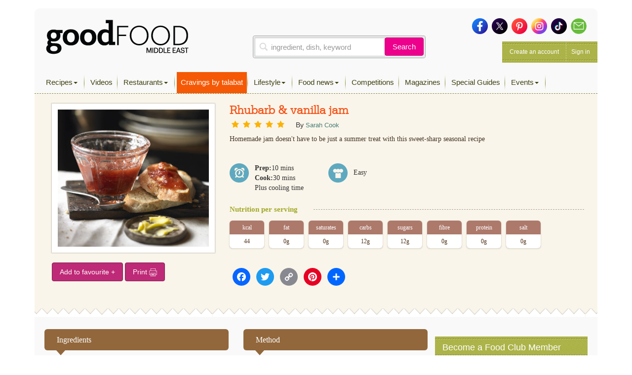

--- FILE ---
content_type: text/html; charset=UTF-8
request_url: https://www.bbcgoodfoodme.com/recipes/rhubarb-and-vanilla-jam/
body_size: 17448
content:
<!DOCTYPE html> <html lang="en-US" class="no-js no-svg print"> <head> <meta charset="UTF-8"> <meta name="viewport" content="width=device-width, initial-scale=1"> <link rel="profile" href="http://gmpg.org/xfn/11"> <link rel="apple-touch-icon" sizes="180x180" href="https://www.bbcgoodfoodme.com/assets/icon/apple-touch-icon.png"> <link rel="icon" type="image/png" sizes="32x32" href="https://www.bbcgoodfoodme.com/assets/icon/favicon-32x32.png"> <link rel="icon" type="image/png" sizes="16x16" href="https://www.bbcgoodfoodme.com/assets/icon/favicon-16x16.png"> <link rel="manifest" href="https://www.bbcgoodfoodme.com/assets/icon/site.webmanifest"> <link rel="mask-icon" href="https://www.bbcgoodfoodme.com/assets/icon/safari-pinned-tab.svg" color="#5bbad5"> <link rel="alternate" href="https://www.bbcgoodfood.com/" hreflang="x-default" /> <link rel="alternate" href="https://www.bbcgoodfoodme.com/" hreflang="ar-ae" /> <link rel="alternate" href="https://www.bbcgoodfoodme.com/" hreflang="en-ae" /> <link rel="alternate" href="https://www.bbcgoodfoodme.com/" hreflang="en-bh" /> <link rel="alternate" href="https://www.bbcgoodfoodme.com/" hreflang="en-cy" /> <link rel="alternate" href="https://www.bbcgoodfoodme.com/" hreflang="en-eg" /> <link rel="alternate" href="https://www.bbcgoodfoodme.com/" hreflang="en-ir" /> <link rel="alternate" href="https://www.bbcgoodfoodme.com/" hreflang="en-iq" /> <link rel="alternate" href="https://www.bbcgoodfoodme.com/" hreflang="en-il" /> <link rel="alternate" href="https://www.bbcgoodfoodme.com/" hreflang="en-jo" /> <link rel="alternate" href="https://www.bbcgoodfoodme.com/" hreflang="en-kw" /> <link rel="alternate" href="https://www.bbcgoodfoodme.com/" hreflang="en-lb" /> <link rel="alternate" href="https://www.bbcgoodfoodme.com/" hreflang="en-om" /> <link rel="alternate" href="https://www.bbcgoodfoodme.com/" hreflang="en-ps" /> <link rel="alternate" href="https://www.bbcgoodfoodme.com/" hreflang="en-qa" /> <link rel="alternate" href="https://www.bbcgoodfoodme.com/" hreflang="en-sa" /> <link rel="alternate" href="https://www.bbcgoodfoodme.com/" hreflang="en-sy" /> <link rel="alternate" href="https://www.bbcgoodfoodme.com/" hreflang="en-tr" /> <link rel="alternate" href="https://www.bbcgoodfoodme.com/" hreflang="en-ye" /> <meta name="msapplication-TileColor" content="#ffffff"> <meta name="theme-color" content="#ffffff"> <meta name="google-site-verification" content="1SJ8Mc2MWlktNIMP5Bb4hT5fG4rUYquC74qj9moG4FY" /> <!--<script data-ad-client="ca-pub-4200108722666520" async async defer src="https://pagead2.googlesyndication.com/pagead/js/adsbygoogle.js"></script>--> <script async async defer src="https://securepubads.g.doubleclick.net/tag/js/gpt.js"></script> <link href="https://vjs.zencdn.net/7.15.0/video-js.css" rel="stylesheet"> <script src="https://vjs.zencdn.net/7.15.0/video.js"></script> <script> var eyeblasterStatus = ''; var googletag = googletag || {}; googletag.cmd = googletag.cmd || []; googletag.cmd.push(function() { googletag.defineSlot('/7216334/BBCGFME_Website_Leaderboard', [728, 90], 'div-gpt-ad-1548942033763-0').addService(googletag.pubads()); googletag.defineSlot('/7216334/BBCGFME_Website_MPU1', [300, 250], 'div-gpt-ad-1548942233526-1').addService(googletag.pubads()); googletag.defineSlot('/7216334/BBCGFME_Website_MPU2', [300, 250], 'div-gpt-ad-1548942233526-2').addService(googletag.pubads()); googletag.defineSlot('/7216334/BBCGFME_Website_MPU3', [300, 250], 'div-gpt-ad-1548942233526-3').addService(googletag.pubads()); var bbcgfeyeblastermapping = googletag.sizeMapping().addSize([300, 300], [300, 225]).addSize([640, 500], [640, 480]).build(); window.bbcgfeyeblasterslot= googletag.defineSlot('/7216334/Eyeblaster_640x480', [640,480], 'div-gpt-ad-1488202634348-30').defineSizeMapping(bbcgfeyeblastermapping).addService(googletag.pubads()); googletag.pubads().setTargeting("roadblock",["no"]); googletag.pubads().collapseEmptyDivs(); googletag.enableServices(); googletag.pubads().addEventListener('slotRenderEnded', function(event) { if (event.slot.L === '/7216334/Eyeblaster_640x480') { if(event.isEmpty){ eyeblasterStatus = 'empty'; } } }); }); </script> <script> window.googletag = window.googletag || { cmd: [] }; googletag.cmd.push(function() { googletag.defineSlot('/7216334/talabat-lb', [728, 90], 'div-gpt-ad-1753778166988-0').addService(googletag.pubads()); googletag.defineSlot('/7216334/talabat-mpu1', [300, 250], 'div-gpt-ad-1753778317788-0').addService(googletag.pubads()); googletag.defineSlot('/7216334/talabat-mpu2', [300, 250], 'div-gpt-ad-1753778373173-0').addService(googletag.pubads()); googletag.pubads().enableSingleRequest(); googletag.enableServices(); }); </script> <script> setInterval(function(){googletag.pubads().refresh();},600000); </script> <script async src="https://www.googletagmanager.com/gtag/js?id=UA-34227365-7"></script> <script> window.dataLayer = window.dataLayer || []; function gtag(){dataLayer.push(arguments);} gtag('js', new Date()); gtag('config', 'UA-34227365-7'); </script> <script>(function(w,d,s,l,i){w[l]=w[l]||[];w[l].push({'gtm.start': new Date().getTime(),event:'gtm.js'});var f=d.getElementsByTagName(s)[0], j=d.createElement(s),dl=l!='dataLayer'?'&l='+l:'';j.async=true;j.src= 'https://www.googletagmanager.com/gtm.js?id='+i+dl;f.parentNode.insertBefore(j,f); })(window,document,'script','dataLayer','GTM-PRPN7S');</script> <script>(function(html){html.className = html.className.replace(/\bno-js\b/,'js')})(document.documentElement);</script> <meta name='robots' content='index, follow, max-image-preview:large, max-snippet:-1, max-video-preview:-1' /> <title>Rhubarb &amp; vanilla jam - Good Food Middle East</title> <meta property="og:locale" content="en_US" /> <meta property="og:type" content="article" /> <meta property="og:title" content="Rhubarb &amp; vanilla jam" /> <meta property="og:description" content="Homemade jam doesn&#039;t have to be just a summer treat with this sweet-sharp seasonal recipe" /> <meta property="og:url" content="https://www.bbcgoodfoodme.com/recipes/rhubarb-and-vanilla-jam/" /> <meta property="og:site_name" content="Good Food Middle East" /> <meta property="article:publisher" content="https://www.facebook.com/BBCGoodFoodME" /> <meta property="og:image" content="https://www.bbcgoodfoodme.com/assets/legacy/recipe_images/recipe-image-legacy-id--139493_11.jpg" /> <meta property="og:image:width" content="294" /> <meta property="og:image:height" content="75" /> <meta property="og:image:type" content="image/png" /> <meta name="twitter:card" content="summary_large_image" /> <meta name="twitter:image" content="https://www.bbcgoodfoodme.com/assets/legacy/recipe_images/recipe-image-legacy-id--139493_11.jpg" /> <meta name="twitter:site" content="@bbcgoodfoodme" /> <link rel='dns-prefetch' href='//static.addtoany.com' /> <link rel='dns-prefetch' href='//cdn.jwplayer.com' /> <link rel='dns-prefetch' href='//www.googletagmanager.com' /> <link rel='dns-prefetch' href='//stats.wp.com' /> <link rel='dns-prefetch' href='//maxcdn.bootstrapcdn.com' /> <link rel='preconnect' href='//c0.wp.com' /> <link rel="alternate" type="application/rss+xml" title="Good Food Middle East &raquo; Feed" href="https://www.bbcgoodfoodme.com/feed/" /> <link rel="alternate" type="application/rss+xml" title="Good Food Middle East &raquo; Comments Feed" href="https://www.bbcgoodfoodme.com/comments/feed/" /> <script type="text/javascript" id="wpp-js" src="https://www.bbcgoodfoodme.com/wp-content/plugins/wordpress-popular-posts/assets/js/wpp.js?ver=7.3.6" data-sampling="0" data-sampling-rate="100" data-api-url="https://www.bbcgoodfoodme.com/wp-json/wordpress-popular-posts" data-post-id="376" data-token="2eb1af78de" data-lang="0" data-debug="1"></script> <link rel="alternate" title="oEmbed (JSON)" type="application/json+oembed" href="https://www.bbcgoodfoodme.com/wp-json/oembed/1.0/embed?url=https%3A%2F%2Fwww.bbcgoodfoodme.com%2Frecipes%2Frhubarb-and-vanilla-jam%2F" /> <link rel="alternate" title="oEmbed (XML)" type="text/xml+oembed" href="https://www.bbcgoodfoodme.com/wp-json/oembed/1.0/embed?url=https%3A%2F%2Fwww.bbcgoodfoodme.com%2Frecipes%2Frhubarb-and-vanilla-jam%2F&#038;format=xml" /> <style id='wp-img-auto-sizes-contain-inline-css' type='text/css'> img:is([sizes=auto i],[sizes^="auto," i]){contain-intrinsic-size:3000px 1500px} </style> <link rel='stylesheet' id='sbi_styles-css' href='https://www.bbcgoodfoodme.com/wp-content/plugins/instagram-feed/css/sbi-styles.css?ver=6.9.1' type='text/css' media='all' /> <link rel='stylesheet' id='contact-form-7-css' href='https://www.bbcgoodfoodme.com/wp-content/plugins/contact-form-7/includes/css/styles.css?ver=6.1.3' type='text/css' media='all' /> <link rel='stylesheet' id='owl.carousel-css' href='https://www.bbcgoodfoodme.com/wp-content/plugins/owl-carousel-wp/vendors/owl-carousel/assets/owl.carousel.min.css?ver=56a4a2002507d89fadb55203ed47459b' type='text/css' media='all' /> <link rel='stylesheet' id='tc-owmcarousel-style-css' href='https://www.bbcgoodfoodme.com/wp-content/plugins/owl-carousel-wp/vendors/custom/style.custom.css?ver=56a4a2002507d89fadb55203ed47459b' type='text/css' media='all' /> <link rel='stylesheet' id='taxonomymanager-css' href='https://www.bbcgoodfoodme.com/wp-content/plugins/taxonomy-thumbnail-widget/css/taxonomymanager.css?ver=56a4a2002507d89fadb55203ed47459b' type='text/css' media='all' /> <link rel='stylesheet' id='slick-css' href='https://www.bbcgoodfoodme.com/wp-content/plugins/widget-post-slider/assets/css/slick.css?ver=all' type='text/css' media='all' /> <link rel='stylesheet' id='font-awesome-css-css' href='https://www.bbcgoodfoodme.com/wp-content/plugins/widget-post-slider/assets/css/font-awesome.min.css?ver=all' type='text/css' media='all' /> <link rel='stylesheet' id='widget-post-slider-style-css' href='https://www.bbcgoodfoodme.com/wp-content/plugins/widget-post-slider/assets/css/style.css?ver=all' type='text/css' media='all' /> <link rel='stylesheet' id='cff-css' href='https://www.bbcgoodfoodme.com/wp-content/plugins/custom-facebook-feed/assets/css/cff-style.min.css?ver=4.3.3' type='text/css' media='all' /> <link rel='stylesheet' id='sb-font-awesome-css' href='https://maxcdn.bootstrapcdn.com/font-awesome/4.7.0/css/font-awesome.min.css?ver=56a4a2002507d89fadb55203ed47459b' type='text/css' media='all' /> <link rel='stylesheet' id='ivory-search-styles-css' href='https://www.bbcgoodfoodme.com/wp-content/plugins/add-search-to-menu/public/css/ivory-search.min.css?ver=5.5.12' type='text/css' media='all' /> <link rel='stylesheet' id='if-menu-site-css-css' href='https://www.bbcgoodfoodme.com/wp-content/plugins/if-menu/assets/if-menu-site.css?ver=56a4a2002507d89fadb55203ed47459b' type='text/css' media='all' /> <link rel='stylesheet' id='wordpress-popular-posts-css-css' href='https://www.bbcgoodfoodme.com/wp-content/plugins/wordpress-popular-posts/assets/css/wpp.css?ver=7.3.6' type='text/css' media='all' /> <link rel='stylesheet' id='jwppp-widget-style-css' href='https://www.bbcgoodfoodme.com/wp-content/plugins/jw-player-7-for-wp/jw-widget/css/jw-widget-min.css?ver=56a4a2002507d89fadb55203ed47459b' type='text/css' media='all' /> <link rel='stylesheet' id='bootstrap-css' href='https://www.bbcgoodfoodme.com/assets/css/bootstrap.min.css?ver=56a4a2002507d89fadb55203ed47459b' type='text/css' media='all' /> <link rel='stylesheet' id='bootstrap-select-css' href='https://www.bbcgoodfoodme.com/assets/css/bootstrap-select.min.css?ver=56a4a2002507d89fadb55203ed47459b' type='text/css' media='all' /> <link rel='stylesheet' id='custom-fonts-css' href='https://www.bbcgoodfoodme.com/assets/css/font.css?ver=56a4a2002507d89fadb55203ed47459b' type='text/css' media='all' /> <link rel='stylesheet' id='load-fa-css' href='https://maxcdn.bootstrapcdn.com/font-awesome/4.7.0/css/font-awesome.min.css?ver=56a4a2002507d89fadb55203ed47459b' type='text/css' media='all' /> <link rel='stylesheet' id='parsley-css' href='https://www.bbcgoodfoodme.com/assets/css/parsley.css?ver=56a4a2002507d89fadb55203ed47459b' type='text/css' media='all' /> <link rel='stylesheet' id='simplelightbox-css' href='https://www.bbcgoodfoodme.com/assets/css/simplelightbox/simplelightbox.min.css?ver=56a4a2002507d89fadb55203ed47459b' type='text/css' media='all' /> <link rel='stylesheet' id='toastr-css' href='https://www.bbcgoodfoodme.com/assets/vendor/toastr/toastr.min.css?ver=56a4a2002507d89fadb55203ed47459b' type='text/css' media='all' /> <link rel='stylesheet' id='mobilemenu-css' href='https://www.bbcgoodfoodme.com/assets/vendor/mobile-menu/jquery-simple-mobilemenu.css?ver=56a4a2002507d89fadb55203ed47459b' type='text/css' media='all' /> <link rel='stylesheet' id='style-css' href='https://www.bbcgoodfoodme.com/assets/css/application.css?ver=1.1.0' type='text/css' media='all' /> <link rel='stylesheet' id='addtoany-css' href='https://www.bbcgoodfoodme.com/wp-content/plugins/add-to-any/addtoany.min.css?ver=1.16' type='text/css' media='all' /> <link rel='stylesheet' id='cf7cf-style-css' href='https://www.bbcgoodfoodme.com/wp-content/plugins/cf7-conditional-fields/style.css?ver=2.6.6' type='text/css' media='all' /> <script type="text/javascript" id="addtoany-core-js-before"> window.a2a_config=window.a2a_config||{};a2a_config.callbacks=[];a2a_config.overlays=[];a2a_config.templates={}; </script> <script type="text/javascript" defer src="https://static.addtoany.com/menu/page.js" id="addtoany-core-js"></script> <script type="text/javascript" src="https://c0.wp.com/c/6.9/wp-includes/js/jquery/jquery.js" id="jquery-core-js"></script> <script type="text/javascript" src="https://c0.wp.com/c/6.9/wp-includes/js/jquery/jquery-migrate.js" id="jquery-migrate-js"></script> <script type="text/javascript" defer src="https://www.bbcgoodfoodme.com/wp-content/plugins/add-to-any/addtoany.min.js?ver=1.1" id="addtoany-jquery-js"></script> <script type="text/javascript" src="https://www.bbcgoodfoodme.com/wp-content/plugins/jw-player-7-for-wp/js/jwppp.js?ver=56a4a2002507d89fadb55203ed47459b" id="jwppp-js"></script> <script type="text/javascript" src="https://cdn.jwplayer.com/libraries/2wTT3K1H.js?ver=56a4a2002507d89fadb55203ed47459b" id="jwppp-library-js"></script> <script type="text/javascript" src="https://www.bbcgoodfoodme.com/wp-content/plugins/jw-player-7-for-wp/jw-widget/js/jw-widget-min.js?ver=56a4a2002507d89fadb55203ed47459b" id="jwppp-widget-js"></script> <script type="text/javascript" src="https://www.googletagmanager.com/gtag/js?id=GT-WVGDLVZ" id="google_gtagjs-js" async></script> <script type="text/javascript" id="google_gtagjs-js-after"> window.dataLayer = window.dataLayer || [];function gtag(){dataLayer.push(arguments);} gtag("set","linker",{"domains":["www.bbcgoodfoodme.com"]}); gtag("js", new Date()); gtag("set", "developer_id.dZTNiMT", true); gtag("config", "GT-WVGDLVZ"); </script> <link rel="https://api.w.org/" href="https://www.bbcgoodfoodme.com/wp-json/" /><meta name="generator" content="Site Kit by Google 1.166.0" /> <style>img#wpstats{display:none}</style> <style id="wpp-loading-animation-styles">@-webkit-keyframes bgslide{from{background-position-x:0}to{background-position-x:-200%}}@keyframes bgslide{from{background-position-x:0}to{background-position-x:-200%}}.wpp-widget-block-placeholder,.wpp-shortcode-placeholder{margin:0 auto;width:60px;height:3px;background:#dd3737;background:linear-gradient(90deg,#dd3737 0%,#571313 10%,#dd3737 100%);background-size:200% auto;border-radius:3px;-webkit-animation:bgslide 1s infinite linear;animation:bgslide 1s infinite linear}</style> <link rel="amphtml" href="https://www.bbcgoodfoodme.com/recipes/rhubarb-and-vanilla-jam/?amp" /> <style type="text/css" id="wp-custom-css"> .mob-search a:before { font-family: FontAwesome; content: "\f002"; display: inline-block; padding-right: 5px; vertical-align: middle; } .post-42613 textarea.form-control { height: 30px !important; } .mobile-search-list{ display:block !important; } .no-results { margin-bottom:10px; } .mobile-search-list .navbar-nav > li.active { display: block !important; } element.style { } .top-nav .navbar-nav > li > a { padding: 11px 8px 11px !important; height: 43px; } li.talabat-tab a { background-color: #f55905; color:#ffffff !important; } .mobile-search-list { display: block !important; } @media screen and (max-width: 1199px){ .mobile-search-list { position: initial; top: 40px; z-index: 100; left: 0; background: #ffffff; width: 100%; height: 100%; overflow-y: auto; } } </style> <!--<script async src="https://pagead2.googlesyndication.com/pagead/js/adsbygoogle.js?client=ca-pub-4200108722666520" crossorigin="anonymous"></script>--> <script async src="https://www.googletagmanager.com/gtag/js?id=G-S5E780R27L"></script> <script> window.dataLayer = window.dataLayer || []; function gtag(){dataLayer.push(arguments);} gtag('js', new Date()); gtag('config', 'G-S5E780R27L'); </script> <style id='global-styles-inline-css' type='text/css'> :root{--wp--preset--aspect-ratio--square: 1;--wp--preset--aspect-ratio--4-3: 4/3;--wp--preset--aspect-ratio--3-4: 3/4;--wp--preset--aspect-ratio--3-2: 3/2;--wp--preset--aspect-ratio--2-3: 2/3;--wp--preset--aspect-ratio--16-9: 16/9;--wp--preset--aspect-ratio--9-16: 9/16;--wp--preset--color--black: #000000;--wp--preset--color--cyan-bluish-gray: #abb8c3;--wp--preset--color--white: #ffffff;--wp--preset--color--pale-pink: #f78da7;--wp--preset--color--vivid-red: #cf2e2e;--wp--preset--color--luminous-vivid-orange: #ff6900;--wp--preset--color--luminous-vivid-amber: #fcb900;--wp--preset--color--light-green-cyan: #7bdcb5;--wp--preset--color--vivid-green-cyan: #00d084;--wp--preset--color--pale-cyan-blue: #8ed1fc;--wp--preset--color--vivid-cyan-blue: #0693e3;--wp--preset--color--vivid-purple: #9b51e0;--wp--preset--gradient--vivid-cyan-blue-to-vivid-purple: linear-gradient(135deg,rgb(6,147,227) 0%,rgb(155,81,224) 100%);--wp--preset--gradient--light-green-cyan-to-vivid-green-cyan: linear-gradient(135deg,rgb(122,220,180) 0%,rgb(0,208,130) 100%);--wp--preset--gradient--luminous-vivid-amber-to-luminous-vivid-orange: linear-gradient(135deg,rgb(252,185,0) 0%,rgb(255,105,0) 100%);--wp--preset--gradient--luminous-vivid-orange-to-vivid-red: linear-gradient(135deg,rgb(255,105,0) 0%,rgb(207,46,46) 100%);--wp--preset--gradient--very-light-gray-to-cyan-bluish-gray: linear-gradient(135deg,rgb(238,238,238) 0%,rgb(169,184,195) 100%);--wp--preset--gradient--cool-to-warm-spectrum: linear-gradient(135deg,rgb(74,234,220) 0%,rgb(151,120,209) 20%,rgb(207,42,186) 40%,rgb(238,44,130) 60%,rgb(251,105,98) 80%,rgb(254,248,76) 100%);--wp--preset--gradient--blush-light-purple: linear-gradient(135deg,rgb(255,206,236) 0%,rgb(152,150,240) 100%);--wp--preset--gradient--blush-bordeaux: linear-gradient(135deg,rgb(254,205,165) 0%,rgb(254,45,45) 50%,rgb(107,0,62) 100%);--wp--preset--gradient--luminous-dusk: linear-gradient(135deg,rgb(255,203,112) 0%,rgb(199,81,192) 50%,rgb(65,88,208) 100%);--wp--preset--gradient--pale-ocean: linear-gradient(135deg,rgb(255,245,203) 0%,rgb(182,227,212) 50%,rgb(51,167,181) 100%);--wp--preset--gradient--electric-grass: linear-gradient(135deg,rgb(202,248,128) 0%,rgb(113,206,126) 100%);--wp--preset--gradient--midnight: linear-gradient(135deg,rgb(2,3,129) 0%,rgb(40,116,252) 100%);--wp--preset--font-size--small: 13px;--wp--preset--font-size--medium: 20px;--wp--preset--font-size--large: 36px;--wp--preset--font-size--x-large: 42px;--wp--preset--spacing--20: 0.44rem;--wp--preset--spacing--30: 0.67rem;--wp--preset--spacing--40: 1rem;--wp--preset--spacing--50: 1.5rem;--wp--preset--spacing--60: 2.25rem;--wp--preset--spacing--70: 3.38rem;--wp--preset--spacing--80: 5.06rem;--wp--preset--shadow--natural: 6px 6px 9px rgba(0, 0, 0, 0.2);--wp--preset--shadow--deep: 12px 12px 50px rgba(0, 0, 0, 0.4);--wp--preset--shadow--sharp: 6px 6px 0px rgba(0, 0, 0, 0.2);--wp--preset--shadow--outlined: 6px 6px 0px -3px rgb(255, 255, 255), 6px 6px rgb(0, 0, 0);--wp--preset--shadow--crisp: 6px 6px 0px rgb(0, 0, 0);}:where(.is-layout-flex){gap: 0.5em;}:where(.is-layout-grid){gap: 0.5em;}body .is-layout-flex{display: flex;}.is-layout-flex{flex-wrap: wrap;align-items: center;}.is-layout-flex > :is(*, div){margin: 0;}body .is-layout-grid{display: grid;}.is-layout-grid > :is(*, div){margin: 0;}:where(.wp-block-columns.is-layout-flex){gap: 2em;}:where(.wp-block-columns.is-layout-grid){gap: 2em;}:where(.wp-block-post-template.is-layout-flex){gap: 1.25em;}:where(.wp-block-post-template.is-layout-grid){gap: 1.25em;}.has-black-color{color: var(--wp--preset--color--black) !important;}.has-cyan-bluish-gray-color{color: var(--wp--preset--color--cyan-bluish-gray) !important;}.has-white-color{color: var(--wp--preset--color--white) !important;}.has-pale-pink-color{color: var(--wp--preset--color--pale-pink) !important;}.has-vivid-red-color{color: var(--wp--preset--color--vivid-red) !important;}.has-luminous-vivid-orange-color{color: var(--wp--preset--color--luminous-vivid-orange) !important;}.has-luminous-vivid-amber-color{color: var(--wp--preset--color--luminous-vivid-amber) !important;}.has-light-green-cyan-color{color: var(--wp--preset--color--light-green-cyan) !important;}.has-vivid-green-cyan-color{color: var(--wp--preset--color--vivid-green-cyan) !important;}.has-pale-cyan-blue-color{color: var(--wp--preset--color--pale-cyan-blue) !important;}.has-vivid-cyan-blue-color{color: var(--wp--preset--color--vivid-cyan-blue) !important;}.has-vivid-purple-color{color: var(--wp--preset--color--vivid-purple) !important;}.has-black-background-color{background-color: var(--wp--preset--color--black) !important;}.has-cyan-bluish-gray-background-color{background-color: var(--wp--preset--color--cyan-bluish-gray) !important;}.has-white-background-color{background-color: var(--wp--preset--color--white) !important;}.has-pale-pink-background-color{background-color: var(--wp--preset--color--pale-pink) !important;}.has-vivid-red-background-color{background-color: var(--wp--preset--color--vivid-red) !important;}.has-luminous-vivid-orange-background-color{background-color: var(--wp--preset--color--luminous-vivid-orange) !important;}.has-luminous-vivid-amber-background-color{background-color: var(--wp--preset--color--luminous-vivid-amber) !important;}.has-light-green-cyan-background-color{background-color: var(--wp--preset--color--light-green-cyan) !important;}.has-vivid-green-cyan-background-color{background-color: var(--wp--preset--color--vivid-green-cyan) !important;}.has-pale-cyan-blue-background-color{background-color: var(--wp--preset--color--pale-cyan-blue) !important;}.has-vivid-cyan-blue-background-color{background-color: var(--wp--preset--color--vivid-cyan-blue) !important;}.has-vivid-purple-background-color{background-color: var(--wp--preset--color--vivid-purple) !important;}.has-black-border-color{border-color: var(--wp--preset--color--black) !important;}.has-cyan-bluish-gray-border-color{border-color: var(--wp--preset--color--cyan-bluish-gray) !important;}.has-white-border-color{border-color: var(--wp--preset--color--white) !important;}.has-pale-pink-border-color{border-color: var(--wp--preset--color--pale-pink) !important;}.has-vivid-red-border-color{border-color: var(--wp--preset--color--vivid-red) !important;}.has-luminous-vivid-orange-border-color{border-color: var(--wp--preset--color--luminous-vivid-orange) !important;}.has-luminous-vivid-amber-border-color{border-color: var(--wp--preset--color--luminous-vivid-amber) !important;}.has-light-green-cyan-border-color{border-color: var(--wp--preset--color--light-green-cyan) !important;}.has-vivid-green-cyan-border-color{border-color: var(--wp--preset--color--vivid-green-cyan) !important;}.has-pale-cyan-blue-border-color{border-color: var(--wp--preset--color--pale-cyan-blue) !important;}.has-vivid-cyan-blue-border-color{border-color: var(--wp--preset--color--vivid-cyan-blue) !important;}.has-vivid-purple-border-color{border-color: var(--wp--preset--color--vivid-purple) !important;}.has-vivid-cyan-blue-to-vivid-purple-gradient-background{background: var(--wp--preset--gradient--vivid-cyan-blue-to-vivid-purple) !important;}.has-light-green-cyan-to-vivid-green-cyan-gradient-background{background: var(--wp--preset--gradient--light-green-cyan-to-vivid-green-cyan) !important;}.has-luminous-vivid-amber-to-luminous-vivid-orange-gradient-background{background: var(--wp--preset--gradient--luminous-vivid-amber-to-luminous-vivid-orange) !important;}.has-luminous-vivid-orange-to-vivid-red-gradient-background{background: var(--wp--preset--gradient--luminous-vivid-orange-to-vivid-red) !important;}.has-very-light-gray-to-cyan-bluish-gray-gradient-background{background: var(--wp--preset--gradient--very-light-gray-to-cyan-bluish-gray) !important;}.has-cool-to-warm-spectrum-gradient-background{background: var(--wp--preset--gradient--cool-to-warm-spectrum) !important;}.has-blush-light-purple-gradient-background{background: var(--wp--preset--gradient--blush-light-purple) !important;}.has-blush-bordeaux-gradient-background{background: var(--wp--preset--gradient--blush-bordeaux) !important;}.has-luminous-dusk-gradient-background{background: var(--wp--preset--gradient--luminous-dusk) !important;}.has-pale-ocean-gradient-background{background: var(--wp--preset--gradient--pale-ocean) !important;}.has-electric-grass-gradient-background{background: var(--wp--preset--gradient--electric-grass) !important;}.has-midnight-gradient-background{background: var(--wp--preset--gradient--midnight) !important;}.has-small-font-size{font-size: var(--wp--preset--font-size--small) !important;}.has-medium-font-size{font-size: var(--wp--preset--font-size--medium) !important;}.has-large-font-size{font-size: var(--wp--preset--font-size--large) !important;}.has-x-large-font-size{font-size: var(--wp--preset--font-size--x-large) !important;} </style> <style id='core-block-supports-inline-css' type='text/css'> </style> <link rel='stylesheet' id='rpwe-style-css' href='https://www.bbcgoodfoodme.com/wp-content/plugins/recent-posts-widget-extended/assets/css/rpwe-frontend.css?ver=2.0.2' type='text/css' media='all' /> </head> <body class="wp-singular bbc_recipes-template-default single single-bbc_recipes postid-376 wp-theme-bbcgoodfoodme bbcgoodfoodme group-blog has-header-image colors-light modula-best-grid-gallery"> <noscript><iframe src="https://www.googletagmanager.com/ns.html?id=GTM-PRPN7S" height="0" width="0" style="display:none;visibility:hidden"></iframe></noscript> <!--<div style="position:absolute;"><img src="https://ad.doubleclick.net/ddm/trackimp/N4406.2234701BBCGOODFOODME/B23523288.262899567;dc_trk_aid=458232897;dc_trk_cid=103092907;ord=[timestamp];dc_lat=;dc_rdid=;tag_for_child_directed_treatment=;tfua=?" border="0" height="1" width="1" alt="Advertisement" /><script type="application/javascript" src="https://pixel.adsafeprotected.com/rjss/st/367360/41388940/skeleton.js"></script><noscript><img src="https://pixel.adsafeprotected.com/rfw/st/367360/41388939/skeleton.gif" border="0" width="1" height="1" alt="" /></noscript></div>--> <div class="page-header-touch mm-fixed-top"> <a class="touch-btn" href="#mmenu"> <div class="btn-text">Menu</div> </a> <a href="https://www.bbcgoodfoodme.com" class="logo"><img alt="Good Food ME logo" src="https://www.bbcgoodfoodme.com/assets/images/goodfoodME-logo-inline-220320240852.png"> </a><span class="touch-btn-right" id="search-icon-id"><div class="search-after"></div></span> </div> <form accept-charset="UTF-8" action="https://www.bbcgoodfoodme.com/search-results" class="search-form is-open" id="views-exposed-form-bbcgf-search-recipes" method="get" style="display: none;"> <div style="margin:0;padding:0;display:inline"> <div class="input-group"> <input class="form-control search-input" name="q" placeholder="ingredient, dish, keyword" value="" type="text"> <span class="input-group-btn"> <button class="btn basic-search-control" id="cancel-search" type="button">Cancel</button> </span> </div> </div> </form> <div id="page" class="site mm-page mm-slideout"> <a class="skip-link screen-reader-text" href="#content">Skip to content</a> <div class="container"> <div class="leaderboard-banner desktop-ads other"> <div id="div-gpt-ad-1548942033763-0"> <script> googletag.cmd.push(function() { googletag.display('div-gpt-ad-1548942033763-0'); }); </script> </div> </div> <div class="header test"> <div class="head clearfix"> <div class="row"> <div class="col-xs-6 col-sm-4 clearfix"> <a href="https://www.bbcgoodfoodme.com" class="branding pull-left"><img alt="Good Food ME logo Image" src="https://www.bbcgoodfoodme.com/assets/images/goodfoodME-logo-inline-220320240852.png"> <span> Visit Homepage &gt; </span> </a> </div> <div class="col-xs-6 col-sm-5 clearfix"> <div class="search-area-container"> <div class="search-recipes"> <form accept-charset="UTF-8" action="https://www.bbcgoodfoodme.com/search-results" method="get"> <div class="input-group"> <input class="form-control search-input" name="q" placeholder="ingredient, dish, keyword" value="" type="text"> <span class="input-group-btn"> <button class="btn basic-search-control" type="submit">Search</button> </span> </div> </form> </div> </div> </div> <div class="col-xs-6 col-sm-3 clearfix"> <div class="social-media clearfix"> <a href="https://www.facebook.com/GoodFoodMiddleEast/" target="_blank"> <img alt="Icon-sm-facebook" src="https://www.bbcgoodfoodme.com/assets/images/icon-sm-facebook-26033b452cdc0a9a67b48c1d0c91914c.png"> </a> <a href="https://twitter.com/GoodFoodME" target="_blank"> <img alt="Icon-sm-twitter" src="https://www.bbcgoodfoodme.com/assets/images/icon-sm-twitter-79dd52ebad06158edcce8fd44a210604.png"> </a> <a href="https://www.pinterest.com/goodfoodmiddleeast/" target="_blank"> <img alt="Icon-sm-pinterest" src="https://www.bbcgoodfoodme.com/assets/images/icon-sm-pinterest-e66ea008ac74f3ae68e5914085318b90.png"> </a> <a href="https://www.instagram.com/goodfoodmiddleeast/" target="_blank"> <img alt="Icon-sm-instagram" src="https://www.bbcgoodfoodme.com/assets/images/icon-sm-instagram-f7a81fef7327393bda08ba0bf5188be4.png"> </a> <a href="https://www.tiktok.com/@goodfoodmiddleeast" target="_blank"> <img alt="Icon-sm-tiktok" src="https://www.bbcgoodfoodme.com/assets/images/icon-sm-tiktok-87riygf798r98ubf898u8383828.png"> </a> <a href="https://bbcgoodfoodme.com/contactus"> <img alt="Icon-sm-contactus" src="https://www.bbcgoodfoodme.com/assets/images/icon-sm-contactus-a386b6b5d239137042c6df416b281819.png"> </a> </div> <div class="account-management pull-right dropdown"> <a href="https://www.bbcgoodfoodme.com/signup">Create an account</a> <a class="dropdown-toggle" href="https://www.bbcgoodfoodme.com/login"> Sign in </a> </div> </div> </div> </div> <div class="menu-wrapper"> <nav class="navbar navbar-default top-nav yamm" role="navigation"> <pre style="display:none;">Array
(
    [90] => <a href="https://www.bbcgoodfoodme.com/collections/biscuit-recipes">Biscuit</a><a href="https://www.bbcgoodfoodme.com/collections/bread-recipes">Bread</a><a href="https://www.bbcgoodfoodme.com/collections/cake-sale">Cake sale</a><a href="https://www.bbcgoodfoodme.com/collections/caramel">Caramel</a>
    [88] => <a href="https://www.bbcgoodfoodme.com/collections/jubilee">Jubilee</a><a href="https://www.bbcgoodfoodme.com/collections/mothers-day">Mother's Day</a><a href="https://www.bbcgoodfoodme.com/collections/fathers-day">Father's Day</a><a href="https://www.bbcgoodfoodme.com/collections/valentines-day">Valentine's Day</a>
    [85] => <a href="https://www.bbcgoodfoodme.com/collections/cheap-eat">Cheap eat</a><a href="https://www.bbcgoodfoodme.com/collections/comfort-food">Comfort food</a><a href="https://www.bbcgoodfoodme.com/collections/five-ingredients-or-less">Five ingredients or less</a><a href="https://www.bbcgoodfoodme.com/collections/batch-cooking">Batch cooking</a>
    [84] => <a href="https://www.bbcgoodfoodme.com/collections/british-recipes">British</a><a href="https://www.bbcgoodfoodme.com/collections/american">American</a><a href="https://www.bbcgoodfoodme.com/collections/caribbean-recipes">Caribbean recipes</a><a href="https://www.bbcgoodfoodme.com/collections/chinese">Chinese</a>
    [77] => <a href="https://www.bbcgoodfoodme.com/collections/christmas-dinner">Christmas dinner</a><a href="https://www.bbcgoodfoodme.com/collections/christmas-cheeseboard">Christmas cheeseboard</a><a href="https://www.bbcgoodfoodme.com/collections/christmas-pudding">Christmas pudding</a><a href="https://www.bbcgoodfoodme.com/collections/christmas-trimmings">Christmas trimmings</a>
    [61] => <a href="https://www.bbcgoodfoodme.com/collections/buffet-recipes">Buffet</a><a href="https://www.bbcgoodfoodme.com/collections/courses">Courses</a><a href="https://www.bbcgoodfoodme.com/collections/all-time-top-20-recipes">All-time top 20 recipes</a><a href="https://www.bbcgoodfoodme.com/collections/food-to-get-you-in-the-mood">Food to get you in the mood</a>
    [56] => <a href="https://www.bbcgoodfoodme.com/collections/seasonal">Seasonal September</a><a href="https://www.bbcgoodfoodme.com/collections/summer-drink">Summer drink</a><a href="https://www.bbcgoodfoodme.com/collections/summer-dessert">Summer dessert</a><a href="https://www.bbcgoodfoodme.com/collections/easy-summer">Easy summer</a>
    [53] => <a href="https://www.bbcgoodfoodme.com/collections/fruit">Fruit</a><a href="https://www.bbcgoodfoodme.com/collections/vegetables">Vegetables</a><a href="https://www.bbcgoodfoodme.com/collections/meat">Meat</a><a href="https://www.bbcgoodfoodme.com/collections/dairy">Dairy</a>
    [52] => <a href="https://www.bbcgoodfoodme.com/collections/ramadan-desserts">Ramadan desserts</a><a href="https://www.bbcgoodfoodme.com/collections/iftar">Iftar recipes</a><a href="https://www.bbcgoodfoodme.com/collections/ramadan-with-children">Ramadan with children</a><a href="https://www.bbcgoodfoodme.com/collections/suhoor">Suhoor recipes</a>
    [48] => <a href="https://www.bbcgoodfoodme.com/collections/low-fat">Low-fat</a><a href="https://www.bbcgoodfoodme.com/collections/egg-free">Egg-free</a><a href="https://www.bbcgoodfoodme.com/collections/low-gi">Low GI</a>
    [47] => <a href="https://www.bbcgoodfoodme.com/collections/easy-entertaining">Easy entertaining</a><a href="https://www.bbcgoodfoodme.com/collections/friday-lunch">Friday lunch</a><a href="https://www.bbcgoodfoodme.com/collections/big-match-recipes">Big match</a><a href="https://www.bbcgoodfoodme.com/collections/fabulous-fish">Fabulous fish</a>
    [46] => <a href="https://www.bbcgoodfoodme.com/collections/quick-and-healthy">Quick and healthy</a><a href="https://www.bbcgoodfoodme.com/collections/easter-baking">Easter baking</a><a href="https://www.bbcgoodfoodme.com/collections/easy">Easy</a><a href="https://www.bbcgoodfoodme.com/collections/easy-pudding">Easy pudding</a>
    [39] => <a href="https://www.bbcgoodfoodme.com/collections/roast-turkey">Roast turkey</a><a href="https://www.bbcgoodfoodme.com/collections/freezable-christmas">Freezable Christmas</a><a href="https://www.bbcgoodfoodme.com/collections/smoked-dishes">Smoked dishes</a><a href="https://www.bbcgoodfoodme.com/collections/pastry">Pastry</a>
    [38] => <a href="https://www.bbcgoodfoodme.com/collections/student">Student</a><a href="https://www.bbcgoodfoodme.com/collections/healthy-kids">Healthy recipes for kids</a><a href="https://www.bbcgoodfoodme.com/collections/kids-baking">Kids baking</a><a href="https://www.bbcgoodfoodme.com/collections/speedy-suppers">Speedy suppers</a>
    [30] => <a href="https://www.bbcgoodfoodme.com/collections/cheap-and-healthy">Cheap and healthy</a><a href="https://www.bbcgoodfoodme.com/collections/clean-eating-recipes">Clean eating</a><a href="https://www.bbcgoodfoodme.com/collections/healthy-lunch">Healthy lunch</a><a href="https://www.bbcgoodfoodme.com/collections/200-400-calories">200-400 calories</a>
)
</pre><div class="collapse navbar-collapse navbar-ex1-collapse"><ul id="top-menu" class="nav navbar-nav"> <li id="menu-item-13373" class="visible-laptop visible-mobile menu-item menu-item-type-post_type menu-item-object-page menu-item-home"><a href="https://www.bbcgoodfoodme.com/">Home<span class="caret"></span></a></li> <li id="menu-item-11573" class="dropdown yamm-fullwidth menu-item menu-item-type-custom menu-item-object-custom menu-item-has-children"><a href="/recipes/">Recipes<span class="caret"></span></a> <ul class="dropdown-menu"> <li id="menu-item-13374" class="visible-laptop visible-mobile menu-item menu-item-type-custom menu-item-object-custom"><a href="/recipes/">All Recipes</a></li> <li id="menu-item-11574" class="menu-item menu-item-type-gs_sim menu-item-object-gs_sim"><div class="yamm-content"> <div class="row"> <div class="col-md-2 menu-description"> <div> <h3>Not sure what to cook?</h3> <p>We&rsquo;ve pulled together our most popular recipes additions and our editor&rsquo;s picks, so there&rsquo;s sure to be something tempting for you to try</p> <a href="https://www.bbcgoodfoodme.com/inspire-me" class="btn btn-flat-orange">Inspire me</a> </div> </div> <div class="col-md-10"> <div class="link-list clearfix"> <div class="row"> <div class="col-md-3"> <h4> <a href="https://www.bbcgoodfoodme.com/categories/ramadan-recipes">Ramadan</a> </h4> <a href="https://www.bbcgoodfoodme.com/collections/eid-cooking/">Eid Feast</a> <a href="https://www.bbcgoodfoodme.com/collections/iftar">Iftar</a> <a href="https://www.bbcgoodfoodme.com/collections/suhoor">Suhoor</a> <a href="https://www.bbcgoodfoodme.com/collections/ramadan-desserts">Ramadan Desserts</a> <a href="https://www.bbcgoodfoodme.com/collections/ramadan-with-children">Ramadan with Children</a> <a href="https://www.bbcgoodfoodme.com/categories/ramadan-recipes">see more...</a> </div> <div class="col-md-3"> <h4><a href="https://www.bbcgoodfoodme.com/categories/dishes">Dishes</a></h4> <a href="https://www.bbcgoodfoodme.com/collections/roast-turkey">Roast turkey</a><a href="https://www.bbcgoodfoodme.com/collections/freezable-christmas">Freezable Christmas</a><a href="https://www.bbcgoodfoodme.com/collections/smoked-dishes">Smoked dishes</a><a href="https://www.bbcgoodfoodme.com/collections/pastry">Pastry</a> <a href="https://www.bbcgoodfoodme.com/categories/dishes">see more...</a> </div> <div class="col-md-3"> <h4> <a href="https://www.bbcgoodfoodme.com/categories/cuisines">Cuisines</a> </h4> <a href="https://www.bbcgoodfoodme.com/collections/british-recipes">British</a><a href="https://www.bbcgoodfoodme.com/collections/american">American</a><a href="https://www.bbcgoodfoodme.com/collections/caribbean-recipes">Caribbean recipes</a><a href="https://www.bbcgoodfoodme.com/collections/chinese">Chinese</a> <a href="https://www.bbcgoodfoodme.com/categories/cuisines">see more...</a> </div> <div class="col-md-3"> <h4> <a href="https://www.bbcgoodfoodme.com/categories/healthy">Healthy</a> </h4> <a href="https://www.bbcgoodfoodme.com/collections/cheap-and-healthy">Cheap and healthy</a><a href="https://www.bbcgoodfoodme.com/collections/clean-eating-recipes">Clean eating</a><a href="https://www.bbcgoodfoodme.com/collections/healthy-lunch">Healthy lunch</a><a href="https://www.bbcgoodfoodme.com/collections/200-400-calories">200-400 calories</a> <a href="https://www.bbcgoodfoodme.com/categories/healthy">see more...</a> </div> <div class="col-md-3"> <h4> <a href="https://www.bbcgoodfoodme.com/categories/family-kids">Family &amp; Kids</a> </h4> <a href="https://www.bbcgoodfoodme.com/collections/student">Student</a><a href="https://www.bbcgoodfoodme.com/collections/healthy-kids">Healthy recipes for kids</a><a href="https://www.bbcgoodfoodme.com/collections/kids-baking">Kids baking</a><a href="https://www.bbcgoodfoodme.com/collections/speedy-suppers">Speedy suppers</a> <a href="https://www.bbcgoodfoodme.com/collections/afternoon-tea-recipes/">Afternoon Tea Recipes</a> <a href="https://www.bbcgoodfoodme.com/categories/family-kids">see more...</a> </div> </div> <div class="row"> <div class="col-md-3"> <h4> <a href="https://www.bbcgoodfoodme.com/categories/quick-easy">Quick And Easy</a> </h4> <a href="https://www.bbcgoodfoodme.com/collections/quick-and-healthy">Quick and healthy</a><a href="https://www.bbcgoodfoodme.com/collections/easter-baking">Easter baking</a><a href="https://www.bbcgoodfoodme.com/collections/easy">Easy</a><a href="https://www.bbcgoodfoodme.com/collections/easy-pudding">Easy pudding</a> <a href="https://www.bbcgoodfoodme.com/categories/quick-easy">see more...</a> </div> <div class="col-md-3"> <h4> <a href="https://www.bbcgoodfoodme.com/categories/occasions">Occasions</a> </h4> <a href="https://www.bbcgoodfoodme.com/collections/easy-entertaining">Easy entertaining</a><a href="https://www.bbcgoodfoodme.com/collections/friday-lunch">Friday lunch</a><a href="https://www.bbcgoodfoodme.com/collections/big-match-recipes">Big match</a><a href="https://www.bbcgoodfoodme.com/collections/fabulous-fish">Fabulous fish</a> <a href="https://www.bbcgoodfoodme.com/categories/occasions">see more...</a> </div> <div class="col-md-3"> <h4> <a href="https://www.bbcgoodfoodme.com/categories/special-diets">Special Diets</a> </h4> <a href="https://www.bbcgoodfoodme.com/collections/low-fat">Low-fat</a><a href="https://www.bbcgoodfoodme.com/collections/egg-free">Egg-free</a><a href="https://www.bbcgoodfoodme.com/collections/low-gi">Low GI</a> <a href="https://www.bbcgoodfoodme.com/categories/special-diets">see more...</a> </div> <div class="col-md-3"> <h4> <a href="https://www.bbcgoodfoodme.com/categories/ingredients">Ingredients</a> </h4> <a href="https://www.bbcgoodfoodme.com/collections/fruit">Fruit</a><a href="https://www.bbcgoodfoodme.com/collections/vegetables">Vegetables</a><a href="https://www.bbcgoodfoodme.com/collections/meat">Meat</a><a href="https://www.bbcgoodfoodme.com/collections/dairy">Dairy</a> <a href="https://www.bbcgoodfoodme.com/categories/ingredients">see more...</a> </div> <div class="col-md-3"> <h4> <a href="https://www.bbcgoodfoodme.com/categories/seasonal">Seasonal</a> </h4> <a href="https://www.bbcgoodfoodme.com/collections/seasonal">Seasonal September</a><a href="https://www.bbcgoodfoodme.com/collections/summer-drink">Summer drink</a><a href="https://www.bbcgoodfoodme.com/collections/summer-dessert">Summer dessert</a><a href="https://www.bbcgoodfoodme.com/collections/easy-summer">Easy summer</a> <a href="https://www.bbcgoodfoodme.com/categories/seasonal">see more...</a> </div> </div> <div class="row"> <div class="col-md-3"> <h4> <a href="https://www.bbcgoodfoodme.com/categories/more-recipe-ideas">More Recipe Ideas</a> </h4> <a href="https://www.bbcgoodfoodme.com/collections/buffet-recipes">Buffet</a><a href="https://www.bbcgoodfoodme.com/collections/courses">Courses</a><a href="https://www.bbcgoodfoodme.com/collections/all-time-top-20-recipes">All-time top 20 recipes</a><a href="https://www.bbcgoodfoodme.com/collections/food-to-get-you-in-the-mood">Food to get you in the mood</a> <a href="https://www.bbcgoodfoodme.com/categories/more-recipe-ideas">see more...</a> </div> <div class="col-md-3"> <h4> <a href="https://www.bbcgoodfoodme.com/categories/everyday">Everyday</a> </h4> <a href="https://www.bbcgoodfoodme.com/collections/cheap-eat">Cheap eat</a><a href="https://www.bbcgoodfoodme.com/collections/comfort-food">Comfort food</a><a href="https://www.bbcgoodfoodme.com/collections/five-ingredients-or-less">Five ingredients or less</a><a href="https://www.bbcgoodfoodme.com/collections/batch-cooking">Batch cooking</a> <a href="https://www.bbcgoodfoodme.com/categories/everyday">see more...</a> </div> <div class="col-md-3"> <h4> <a href="https://www.bbcgoodfoodme.com/categories/events">Events</a> </h4> <a href="https://www.bbcgoodfoodme.com/collections/jubilee">Jubilee</a><a href="https://www.bbcgoodfoodme.com/collections/mothers-day">Mother's Day</a><a href="https://www.bbcgoodfoodme.com/collections/fathers-day">Father's Day</a><a href="https://www.bbcgoodfoodme.com/collections/valentines-day">Valentine's Day</a> <a href="https://www.bbcgoodfoodme.com/categories/events">see more...</a> </div> <div class="col-md-3"> <h4> <a href="https://www.bbcgoodfoodme.com/categories/cakes-baking">Cakes &amp; Baking</a> </h4> <a href="https://www.bbcgoodfoodme.com/collections/biscuit-recipes">Biscuit</a><a href="https://www.bbcgoodfoodme.com/collections/bread-recipes">Bread</a><a href="https://www.bbcgoodfoodme.com/collections/cake-sale">Cake sale</a><a href="https://www.bbcgoodfoodme.com/collections/caramel">Caramel</a> <a href="https://www.bbcgoodfoodme.com/categories/cakes-baking">see more...</a> </div> <div class="col-md-3"> <h4><a href="https://www.bbcgoodfoodme.com/categories/christmas">Christmas</a></h4> <a href="https://www.bbcgoodfoodme.com/collections/christmas-dinner">Christmas dinner</a><a href="https://www.bbcgoodfoodme.com/collections/christmas-cheeseboard">Christmas cheeseboard</a><a href="https://www.bbcgoodfoodme.com/collections/christmas-pudding">Christmas pudding</a><a href="https://www.bbcgoodfoodme.com/collections/christmas-trimmings">Christmas trimmings</a> <a href="https://www.bbcgoodfoodme.com/categories/christmas">see more...</a> </div> </div> </div> </div> </div> </div></li> </ul> </li> <li id="menu-item-40969" class="menu-item menu-item-type-custom menu-item-object-custom"><a href="https://www.bbcgoodfoodme.com/video-recipe/">Videos<span class="caret"></span></a></li> <li id="menu-item-11551" class="dropdown menu-item menu-item-type-taxonomy menu-item-object-category menu-item-has-children"><a href="https://www.bbcgoodfoodme.com//restaurants-review/">Restaurants<span class="caret"></span></a> <ul class="dropdown-menu"> <li id="menu-item-27238" class="menu-item menu-item-type-custom menu-item-object-custom"><a href="https://www.bbcgoodfoodme.com/restaurants-review/">Reviews</a></li> </ul> </li> <li id="menu-item-56028" class="talabat-tab menu-item menu-item-type-post_type menu-item-object-page"><a href="https://www.bbcgoodfoodme.com/cravings-by-talabat/">Cravings by talabat<span class="caret"></span></a></li> <li id="menu-item-13037" class="dropdown menu-item menu-item-type-taxonomy menu-item-object-category menu-item-has-children"><a href="https://www.bbcgoodfoodme.com/staycations/">Lifestyle<span class="caret"></span></a> <ul class="dropdown-menu"> <li id="menu-item-11555" class="menu-item menu-item-type-taxonomy menu-item-object-category"><a href="https://www.bbcgoodfoodme.com/staycations/">Staycations</a></li> <li id="menu-item-11554" class="menu-item menu-item-type-taxonomy menu-item-object-category"><a href="https://www.bbcgoodfoodme.com/international-travel/">International Travel</a></li> </ul> </li> <li id="menu-item-11556" class="dropdown menu-item menu-item-type-taxonomy menu-item-object-category menu-item-has-children"><a href="https://www.bbcgoodfoodme.com/news/">Food news<span class="caret"></span></a> <ul class="dropdown-menu"> <li id="menu-item-11557" class="menu-item menu-item-type-taxonomy menu-item-object-category"><a href="https://www.bbcgoodfoodme.com/news/">News</a></li> <li id="menu-item-11558" class="menu-item menu-item-type-taxonomy menu-item-object-category"><a href="https://www.bbcgoodfoodme.com/health/">Health</a></li> <li id="menu-item-11559" class="menu-item menu-item-type-taxonomy menu-item-object-category"><a href="https://www.bbcgoodfoodme.com/chef-interviews/">Interviews</a></li> <li id="menu-item-11560" class="menu-item menu-item-type-taxonomy menu-item-object-category"><a href="https://www.bbcgoodfoodme.com/how-to/">How To</a></li> <li id="menu-item-11561" class="menu-item menu-item-type-taxonomy menu-item-object-category"><a href="https://www.bbcgoodfoodme.com/videos/">Videos</a></li> </ul> </li> <li id="menu-item-11567" class="menu-item menu-item-type-custom menu-item-object-custom"><a href="/competitions/">Competitions<span class="caret"></span></a></li> <li id="menu-item-11568" class="menu-item menu-item-type-custom menu-item-object-custom"><a href="/magazines/">Magazines<span class="caret"></span></a></li> <li id="menu-item-35182" class="menu-item menu-item-type-custom menu-item-object-custom"><a href="/special-guides/">Special Guides<span class="caret"></span></a></li> <li id="menu-item-12055" class="dropdown menu-item menu-item-type-taxonomy menu-item-object-bbc_foodclub_categories menu-item-has-children"><a href="https://www.bbcgoodfoodme.com/food-club-event/food-festivals/">Events<span class="caret"></span></a> <ul class="dropdown-menu"> <li id="menu-item-12056" class="dropdown menu-item menu-item-type-custom menu-item-object-custom menu-item-has-children"><a target="_blank" href="https://awards.bbcgoodfoodme.com">BBC Good Food ME Awards</a> <ul class="dropdown-menu"> <li id="menu-item-55941" class="menu-item menu-item-type-custom menu-item-object-custom"><a target="_blank" href="https://bbcgoodfoodme.com/awards/2025/">2025 Awards</a></li> <li id="menu-item-46443" class="menu-item menu-item-type-custom menu-item-object-custom"><a target="_blank" href="https://awards.bbcgoodfoodme.com/2024/">2024 Awards</a></li> <li id="menu-item-40855" class="menu-item menu-item-type-custom menu-item-object-custom"><a href="https://awards.bbcgoodfoodme.com/2023/">2023 Awards</a></li> <li id="menu-item-32556" class="menu-item menu-item-type-custom menu-item-object-custom"><a target="_blank" href="https://awards.bbcgoodfoodme.com/2022/">2022 Awards</a></li> <li id="menu-item-27237" class="menu-item menu-item-type-custom menu-item-object-custom"><a href="https://awards.bbcgoodfoodme.com/2021">2021 Awards</a></li> <li id="menu-item-16464" class="menu-item menu-item-type-custom menu-item-object-custom"><a href="https://awards.bbcgoodfoodme.com/2020">2020 Awards</a></li> <li id="menu-item-13381" class="menu-item menu-item-type-custom menu-item-object-custom"><a target="_blank" href="https://www.bbcgoodfoodme.com/awards/2019/">2019 Awards</a></li> <li id="menu-item-12057" class="menu-item menu-item-type-custom menu-item-object-custom"><a target="_blank" href="https://www.bbcgoodfoodme.com/awards/2018/">2018 Awards</a></li> <li id="menu-item-12058" class="menu-item menu-item-type-custom menu-item-object-custom"><a target="_blank" href="https://www.bbcgoodfoodme.com/awards/2017/">2017 Awards</a></li> <li id="menu-item-12059" class="menu-item menu-item-type-custom menu-item-object-custom"><a target="_blank" href="https://www.bbcgoodfoodme.com/awards/2016/">2016 Awards</a></li> <li id="menu-item-12064" class="menu-item menu-item-type-custom menu-item-object-custom"><a target="_blank" href="https://www.bbcgoodfoodme.com/awards/2015/">2015 Awards</a></li> </ul> </li> <li id="menu-item-52547" class="menu-item menu-item-type-taxonomy menu-item-object-category"><a href="https://www.bbcgoodfoodme.com/award-videos/">Award Videos</a></li> <li id="menu-item-12061" class="hidden-xs hidden-sm hidden-md hidden-lg menu-item menu-item-type-custom menu-item-object-custom"><a target="_blank" href="http://www.cpimediagroup.com/public_sites/_sites/tgfawards/">The Great Flavour Awards</a></li> <li id="menu-item-45402" class="menu-item menu-item-type-post_type menu-item-object-page"><a target="_blank" href="https://www.bbcgoodfoodme.com/holiday-calendar/">Holiday Calendar</a></li> <li id="menu-item-20648" class="menu-item menu-item-type-custom menu-item-object-custom"><a href="https://www.bbcgoodfoodme.com/food-club-events/">Food Club Events</a></li> </ul> </li> <li id="menu-item-13324" class="visible-laptop visible-mobile menu-item menu-item-type-custom menu-item-object-custom menu-item-has-children"><a>My Account<span class="caret"></span></a> <ul class="dropdown-menu"> <li id="menu-item-13320" class="visible-laptop visible-mobile menu-item menu-item-type-post_type menu-item-object-page"><a href="https://www.bbcgoodfoodme.com/signup/">Sign Up</a></li> <li id="menu-item-13323" class="visible-laptop visible-mobile menu-item menu-item-type-post_type menu-item-object-page"><a href="https://www.bbcgoodfoodme.com/login/">Login</a></li> </ul> </li> </ul></div> </nav> </div> </div> </div> <div class="container"> <div id="content" class="site-content"> <main id="main" class="site-main" role="main" > <div class="recipe-head-container"> <div class="row remove_margin"> <div class="col-md-4"> <div class="img-holder"> <img class="img-responsive" alt="Rhubarb &#038; vanilla jam" src="https://www.bbcgoodfoodme.com/assets/legacy/recipe_images/recipe-image-legacy-id--139493_11.jpg" /> </div> <div class="add-fav"> <a href="javascript:void(0)" data-id="376" class="btn btn-purple fav-btn favorite-btn" data-method="post" rel="nofollow">Add to favourite +</a> <a class="btn btn-purple" href="javascript:window.print()"> Print <img alt="Print" src="https://www.bbcgoodfoodme.com/assets/images/print-16-3b23bdb00cf7145828a773be29260282.png"> </a> </div> </div> <div class="col-md-8"> <div class="details"> <div class="row"> <div class="col-md-12"> <div class="title"> <h1 class="entry-title">Rhubarb &#038; vanilla jam</h1> </div> <div class="rating-container"> <div class="star" data-id="376"> <div class="rating"> <input checked="checked" value="5" type="radio" name="star_376" /><span class="star"></span><input value="4" type="radio" name="star_376" /><span class="star"></span><input value="3" type="radio" name="star_376" /><span class="star"></span><input value="2" type="radio" name="star_376" /><span class="star"></span><input value="1" type="radio" name="star_376" /><span class="star"></span> </div> </div> </div> <span > <meta content="5" /> <meta content="5" /> <meta content="1" /> <meta content="1" /> </span> <div class="chef-name">By <span ><span ><a href="https://www.bbcgoodfoodme.com/chef/sarah-cook">Sarah Cook</a></span></span></div> <div class="tagline"> <div class="recipe_description" ><p>Homemade jam doesn&#39;t have to be just a summer treat with this sweet-sharp seasonal recipe</p> </div> </div> </div> </div> </div> <div class="preparation"> <meta content="BBC Good Food" /> <meta content="BBC Good Food" /> <meta content="2014-01-31" /> <ul class="clearfix"> <li> <i class="icon icon-cooking-time"></i> <span class="text"> <strong>Prep:</strong>10 mins <br /><meta content="PT10M" /><strong>Cook:</strong>30 mins <br /><meta content="PT30M" />Plus cooling time<meta content="PT1H" /> </span> </li> <meta content="$results->cuisine" /><meta content="Breakfast" /><meta content=" Condiment" /><meta content=" Snack" /> <li> <i class="icon icon-difficulty"></i> <span class="text">Easy</span> </li> </ul> </div> <div class="panel-group" id="accordion"></div> <div class="other-details"> <h4>Nutrition per serving</h4> <ul class="nutrition-list clearfix" > <li> <div class="text"> <span>kcal</span> <span class="number" >44</span> </div> </li> <li> <div class="text"> <span>fat</span> <span class="number" >0g</span> </div> </li> <li> <div class="text"> <span>saturates</span> <span class="number" >0g</span> </div> </li> <li> <div class="text"> <span>carbs</span> <span class="number" >12g</span> </div> </li> <li> <div class="text"> <span>sugars</span> <span class="number" >12g</span> </div> </li> <li> <div class="text"> <span>fibre</span> <span class="number" >0g</span> </div> </li> <li> <div class="text"> <span>protein</span> <span class="number" >0g</span> </div> </li> <li> <div class="text"> <span>salt</span> <span class="number" >0g</span> </div> </li> </ul> </div> <div class="share-recipe clearfix"> <div class="social-media pull-left"> <div class="addtoany_shortcode"><div class="a2a_kit a2a_kit_size_36 addtoany_list" data-a2a-url="https://www.bbcgoodfoodme.com/recipes/rhubarb-and-vanilla-jam/" data-a2a-title="Rhubarb &amp; vanilla jam"><a class="a2a_button_facebook" href="https://www.addtoany.com/add_to/facebook?linkurl=https%3A%2F%2Fwww.bbcgoodfoodme.com%2Frecipes%2Frhubarb-and-vanilla-jam%2F&amp;linkname=Rhubarb%20%26%20vanilla%20jam" title="Facebook" rel="nofollow noopener" target="_blank"></a><a class="a2a_button_twitter" href="https://www.addtoany.com/add_to/twitter?linkurl=https%3A%2F%2Fwww.bbcgoodfoodme.com%2Frecipes%2Frhubarb-and-vanilla-jam%2F&amp;linkname=Rhubarb%20%26%20vanilla%20jam" title="Twitter" rel="nofollow noopener" target="_blank"></a><a class="a2a_button_copy_link" href="https://www.addtoany.com/add_to/copy_link?linkurl=https%3A%2F%2Fwww.bbcgoodfoodme.com%2Frecipes%2Frhubarb-and-vanilla-jam%2F&amp;linkname=Rhubarb%20%26%20vanilla%20jam" title="Copy Link" rel="nofollow noopener" target="_blank"></a><a class="a2a_button_pinterest" href="https://www.addtoany.com/add_to/pinterest?linkurl=https%3A%2F%2Fwww.bbcgoodfoodme.com%2Frecipes%2Frhubarb-and-vanilla-jam%2F&amp;linkname=Rhubarb%20%26%20vanilla%20jam" title="Pinterest" rel="nofollow noopener" target="_blank"></a><a class="a2a_dd addtoany_share_save addtoany_share" href="https://www.addtoany.com/share"></a></div></div> </div> </div> </div> </div> </div> <div class="content-area-container no-bottom-padding"> <div class="row"> <div class="col-md-8 no-right-padding"> <div class="row"> <div class="col-md-6"> <div class="ingredient-list"><h3 class="bubble">Ingredients</h3><ul><li >1kg rhubarb, weighed after trimming, cut into 3cm chunks</li><li >1kg jam sugar (or 1kg caster sugar plus 1 x 8g sachet pectin - we used Tate & Lyle)</li><li >2 vanilla pods, halved lengthways</li><li >juice 1 lemon</li></ul><div class="cooking-tip"><h4>Tip</h4><span><strong>Sterilising jars</strong></span><br /><span>Wash your jars in hot, soapy water, then leave in a low oven to dry completely. Keep them warm. Alternatively, run the jars and lids through a hot dishwasher cycle, then let them dry.</span></div></div> </div> <div class="col-md-6"> <div class="method-list"> <h3 class="bubble">Method</h3> <ol> <li ><p>Put a small plate in the freezer. Put the rhubarb into a preserving pan or your largest saucepan with the sugar and halved vanilla pods. Heat gently, stirring, until all the sugar has dissolved, then squeeze in the lemon juice and increase the heat. </p></li> <li ><p>Boil for about 10 mins, skimming off the scum as you go (the fruit should be soft). Test for setting point by spooning a little onto your chilled plate. After 1-2 mins, push your finger through the jam – if the surface wrinkles it is ready, if not, keep cooking for 2-min intervals, testing in between. (Or if you have a sugar thermometer it should reach 105C) </p></li> <li ><p>Once the jam is ready, let it cool for about 15 mins before ladling into warm sterilised jars and sealing. Will keep for 6 months in a cool, dark place.</p></li> </ol> </div> </div> </div> <div class="row hidden-lg hidden-md"> <div class="col-xs-12" style="padding-top:15px"> <div class="widget trending-this-week" style="border-bottom: dashed 1px;margin-bottom: 10px;"> <h3 style="padding-top:6px"> <div class="span">Restaurant Reviews</div> </h3> <hr style="border-top: dashed 1px;margin-bottom:9px;margin-top:9px"> <section id="rpwe_widget-2" class="widget rpwe_widget recent-posts-extended mpu-placeholder"><div class="rpwe-block"><ul class="rpwe-ul"><li class="rpwe-li rpwe-clearfix"><a class="rpwe-img" href="https://www.bbcgoodfoodme.com/restaurants-review/review-gitano/" target="_self"><img class="rpwe-alignleft rpwe-thumb" src="https://www.bbcgoodfoodme.com/wp-content/uploads/2026/01/Gitano-58-scaled-125x113.jpg" alt="Review: Gitano" height="113" width="125" loading="lazy" decoding="async"></a><h3 class="rpwe-title"><a href="https://www.bbcgoodfoodme.com/restaurants-review/review-gitano/" target="_self">Review: Gitano</a></h3><div class="rpwe-summary">Dubai’s beach clubs have become adept at stretching the day &hellip;</div></li><li class="rpwe-li rpwe-clearfix"><a class="rpwe-img" href="https://www.bbcgoodfoodme.com/restaurants-review/review-manao/" target="_self"><img class="rpwe-alignleft rpwe-thumb" src="https://www.bbcgoodfoodme.com/wp-content/uploads/2026/01/STICKY-RICE-ROTI-scaled-125x113.jpg" alt="Review: Manāo" height="113" width="125" loading="lazy" decoding="async"></a><h3 class="rpwe-title"><a href="https://www.bbcgoodfoodme.com/restaurants-review/review-manao/" target="_self">Review: Manāo</a></h3><div class="rpwe-summary">This Thai-inspired restaurant arrived quietly at Jumeirah’s Wasl Vita Mall &hellip;</div></li><li class="rpwe-li rpwe-clearfix"><a class="rpwe-img" href="https://www.bbcgoodfoodme.com/restaurants-review/review-yubi/" target="_self"><img class="rpwe-alignleft rpwe-thumb" src="https://www.bbcgoodfoodme.com/wp-content/uploads/2026/01/image001-scaled-125x113.jpg" alt="Review: Yubi" height="113" width="125" loading="lazy" decoding="async"></a><h3 class="rpwe-title"><a href="https://www.bbcgoodfoodme.com/restaurants-review/review-yubi/" target="_self">Review: Yubi</a></h3><div class="rpwe-summary">Tucked away in One Central’s dining enclave, 25 Jump Street, &hellip;</div></li></ul></div></section></div> </div> </div> <div class="row"> <div id="suggested-recipes" class="col-md-12"> <h2>Suggested recipes from this collection...</h2> <div class="tab-content"> <div class="tab-pane active tab clearfix" id="reviews"> <div class="row"> <div style="display:none;" id="dump">POST-ID:376 array(2) { [0]=> object(WP_Term)#18916 (11) { ["term_id"]=> int(320) ["name"]=> string(3) "Jam" ["slug"]=> string(3) "jam" ["term_group"]=> int(0) ["term_taxonomy_id"]=> int(320) ["taxonomy"]=> string(15) "bbc_collections" ["description"]=> string(63) "A pot of your own fruity preserve will always beat shop-bought." ["parent"]=> int(0) ["count"]=> int(29) ["filter"]=> string(3) "raw" ["term_order"]=> string(1) "0" } [1]=> object(WP_Term)#19048 (11) { ["term_id"]=> int(328) ["name"]=> string(23) "Pickle, jam and chutney" ["slug"]=> string(25) "pickles-jams-and-chutneys" ["term_group"]=> int(0) ["term_taxonomy_id"]=> int(328) ["taxonomy"]=> string(15) "bbc_collections" ["description"]=> string(42) "Add relish to your cooking with preserves." ["parent"]=> int(0) ["count"]=> int(33) ["filter"]=> string(3) "raw" ["term_order"]=> string(1) "0" } } </div> <div class="responsive-carousel" style="visibility: hidden;"> <div style='display:none' id='SQLDUMP'>SELECT p.ID, p.post_title, rd.recipe_data_ref_id, rd.photo_file_name, rd.photo_src, rd.skill_level FROM bbc20may18_posts p LEFT JOIN bbc20may18_term_relationships tr ON (p.ID = tr.object_id) LEFT JOIN bbc20may18_recipes_data rd ON (p.ID = rd.recipe_post_id) WHERE (tr.term_taxonomy_id IN ( 320, 328 )) AND p.post_type = 'bbc_recipes' AND (p.post_status = 'publish' OR p.post_status = 'private') AND p.ID <> 376 GROUP BY p.ID ORDER BY p.post_date DESC LIMIT 0, 16</div><div class="item"> <div class="col-xs-12"> <div class="cover-img-holder"> <a href="https://www.bbcgoodfoodme.com/recipes/jalapeno-cheese-pinwheels/"> <img class="img-responsive svg-image" width="168" height="153" src="/assets/images/bbc-loader-spinner.svg" alt="Jalapeño & cheese pinwheels" data-src="https://images.immediate.co.uk/production/volatile/sites/30/2024/11/Jalapeno-and-cheese-pinwheels-81499ad.jpg"> </a> </div> <p class="recipe-link"><a href="https://www.bbcgoodfoodme.com/recipes/jalapeno-cheese-pinwheels/">Jalapeño &#038; cheese pinwheels</a></p> </div> </div><div class="item"> <div class="col-xs-12"> <div class="cover-img-holder"> <a href="https://www.bbcgoodfoodme.com/recipes/fermented-wild-garlic-or-spring-onions/"> <img class="img-responsive svg-image" width="168" height="153" src="/assets/images/bbc-loader-spinner.svg" alt="Fermented wild garlic or spring onions" data-src="https://images.immediate.co.uk/production/volatile/sites/30/2021/08/Eggs-1c4368c.jpg"> </a> </div> <p class="recipe-link"><a href="https://www.bbcgoodfoodme.com/recipes/fermented-wild-garlic-or-spring-onions/">Fermented wild garlic or spring onions</a></p> </div> </div><div class="item"> <div class="col-xs-12"> <div class="cover-img-holder"> <a href="https://www.bbcgoodfoodme.com/recipes/radish-kraut/"> <img class="img-responsive svg-image" width="168" height="153" src="/assets/images/bbc-loader-spinner.svg" alt="Radish kraut" data-src="https://images.immediate.co.uk/production/volatile/sites/30/2021/08/Radish-a2603df.jpg"> </a> </div> <p class="recipe-link"><a href="https://www.bbcgoodfoodme.com/recipes/radish-kraut/">Radish kraut</a></p> </div> </div><div class="item"> <div class="col-xs-12"> <div class="cover-img-holder"> <a href="https://www.bbcgoodfoodme.com/recipes/pumpkin-pickle/"> <img class="img-responsive svg-image" width="168" height="153" src="/assets/images/bbc-loader-spinner.svg" alt="Pumpkin pickle" data-src="https://images.immediate.co.uk/production/volatile/sites/30/2021/09/Pumpkin-pickle-27aec22.jpg"> </a> </div> <p class="recipe-link"><a href="https://www.bbcgoodfoodme.com/recipes/pumpkin-pickle/">Pumpkin pickle</a></p> </div> </div><div class="item"> <div class="col-xs-12"> <div class="cover-img-holder"> <a href="https://www.bbcgoodfoodme.com/recipes/apple-jam/"> <img class="img-responsive svg-image" width="168" height="153" src="/assets/images/bbc-loader-spinner.svg" alt="Apple jam" data-src="https://images.immediate.co.uk/production/volatile/sites/30/2021/07/Apple-Jam-01e8e4b.jpg"> </a> </div> <p class="recipe-link"><a href="https://www.bbcgoodfoodme.com/recipes/apple-jam/">Apple jam</a></p> </div> </div><div class="item"> <div class="col-xs-12"> <div class="cover-img-holder"> <a href="https://www.bbcgoodfoodme.com/recipes/blackberry-jelly/"> <img class="img-responsive svg-image" width="168" height="153" src="/assets/images/bbc-loader-spinner.svg" alt="Blackberry jelly" data-src="https://images.immediate.co.uk/production/volatile/sites/30/2020/09/Blackberry-jelly-18a4920.jpg"> </a> </div> <p class="recipe-link"><a href="https://www.bbcgoodfoodme.com/recipes/blackberry-jelly/">Blackberry jelly</a></p> </div> </div><div class="item"> <div class="col-xs-12"> <div class="cover-img-holder"> <a href="https://www.bbcgoodfoodme.com/recipes/greengage-jam/"> <img class="img-responsive svg-image" width="168" height="153" src="/assets/images/bbc-loader-spinner.svg" alt="Greengage jam" data-src="https://images.immediate.co.uk/production/volatile/sites/30/2020/09/Greengage-jam-07006ec.jpg"> </a> </div> <p class="recipe-link"><a href="https://www.bbcgoodfoodme.com/recipes/greengage-jam/">Greengage jam</a></p> </div> </div><div class="item"> <div class="col-xs-12"> <div class="cover-img-holder"> <a href="https://www.bbcgoodfoodme.com/recipes/redcurrant-jam/"> <img class="img-responsive svg-image" width="168" height="153" src="/assets/images/bbc-loader-spinner.svg" alt="Redcurrant jam" data-src="https://images.immediate.co.uk/production/volatile/sites/30/2020/09/Redcurrant-jam-1f616e9.jpg"> </a> </div> <p class="recipe-link"><a href="https://www.bbcgoodfoodme.com/recipes/redcurrant-jam/">Redcurrant jam</a></p> </div> </div><div class="item"> <div class="col-xs-12"> <div class="cover-img-holder"> <a href="https://www.bbcgoodfoodme.com/recipes/pink-pepper-pickled-shallots/"> <img class="img-responsive svg-image" width="168" height="153" src="/assets/images/bbc-loader-spinner.svg" alt="Pink pepper pickled shallots" data-src="https://images.immediate.co.uk/production/volatile/sites/30/2020/09/Pink-pepper-pickled-shallots-bc9565a.jpg"> </a> </div> <p class="recipe-link"><a href="https://www.bbcgoodfoodme.com/recipes/pink-pepper-pickled-shallots/">Pink pepper pickled shallots</a></p> </div> </div><div class="item"> <div class="col-xs-12"> <div class="cover-img-holder"> <a href="https://www.bbcgoodfoodme.com/recipes/mulled-cranberry-chutney/"> <img class="img-responsive svg-image" width="168" height="153" src="/assets/images/bbc-loader-spinner.svg" alt="Mulled cranberry chutney" data-src="https://images.immediate.co.uk/production/volatile/sites/30/2020/09/Mulled-cranberry-chutney-941e3d6.jpg"> </a> </div> <p class="recipe-link"><a href="https://www.bbcgoodfoodme.com/recipes/mulled-cranberry-chutney/">Mulled cranberry chutney</a></p> </div> </div><div class="item"> <div class="col-xs-12"> <div class="cover-img-holder"> <a href="https://www.bbcgoodfoodme.com/recipes/gooseberry-chutney/"> <img class="img-responsive svg-image" width="168" height="153" src="/assets/images/bbc-loader-spinner.svg" alt="Gooseberry chutney" data-src="https://www.bbcgoodfoodme.com/assets/legacy/recipe/recipe-image/2020/07/gooseberry-chutney.jpg"> </a> </div> <p class="recipe-link"><a href="https://www.bbcgoodfoodme.com/recipes/gooseberry-chutney/">Gooseberry chutney</a></p> </div> </div><div class="item"> <div class="col-xs-12"> <div class="cover-img-holder"> <a href="https://www.bbcgoodfoodme.com/recipes/cheats-tomato-chilli-jam/"> <img class="img-responsive svg-image" width="168" height="153" src="/assets/images/bbc-loader-spinner.svg" alt="Cheat’s tomato chilli jam" data-src="https://www.bbcgoodfoodme.com/assets/legacy/recipe/recipe-image/2020/05/cant-believe-its-vegan-burger_0.jpg"> </a> </div> <p class="recipe-link"><a href="https://www.bbcgoodfoodme.com/recipes/cheats-tomato-chilli-jam/">Cheat’s tomato chilli jam</a></p> </div> </div><div class="item"> <div class="col-xs-12"> <div class="cover-img-holder"> <a href="https://www.bbcgoodfoodme.com/recipes/plum-preserved-lemon-chutney/"> <img class="img-responsive svg-image" width="168" height="153" src="/assets/images/bbc-loader-spinner.svg" alt="Plum & preserved lemon chutney" data-src="https://www.bbcgoodfoodme.com/assets/legacy/recipe/recipe-image/2016/08/plum-preserved-lemon-chutney.jpg"> </a> </div> <p class="recipe-link"><a href="https://www.bbcgoodfoodme.com/recipes/plum-preserved-lemon-chutney/">Plum &#038; preserved lemon chutney</a></p> </div> </div><div class="item"> <div class="col-xs-12"> <div class="cover-img-holder"> <a href="https://www.bbcgoodfoodme.com/recipes/raw-strawberry-jam/"> <img class="img-responsive svg-image" width="168" height="153" src="/assets/images/bbc-loader-spinner.svg" alt="Raw strawberry jam" data-src="https://www.bbcgoodfoodme.com/assets/legacy/recipe/recipe-image/2016/04/strawbz.jpg"> </a> </div> <p class="recipe-link"><a href="https://www.bbcgoodfoodme.com/recipes/raw-strawberry-jam/">Raw strawberry jam</a></p> </div> </div><div class="item"> <div class="col-xs-12"> <div class="cover-img-holder"> <a href="https://www.bbcgoodfoodme.com/recipes/slowroast-pork-rolls-with-apple-chilli-chutney/"> <img class="img-responsive svg-image" width="168" height="153" src="/assets/images/bbc-loader-spinner.svg" alt="Slow-roast pork rolls with apple chilli chutney" data-src="https://www.bbcgoodfoodme.com/assets/legacy/recipe_images/recipe-image-legacy-id--1067577_11.jpg"> </a> </div> <p class="recipe-link"><a href="https://www.bbcgoodfoodme.com/recipes/slowroast-pork-rolls-with-apple-chilli-chutney/">Slow-roast pork rolls with apple chilli chutney</a></p> </div> </div><div class="item"> <div class="col-xs-12"> <div class="cover-img-holder"> <a href="https://www.bbcgoodfoodme.com/recipes/cinnamon-scented-plum-jam/"> <img class="img-responsive svg-image" width="168" height="153" src="/assets/images/bbc-loader-spinner.svg" alt="Cinnamon-scented plum jam" data-src="https://www.bbcgoodfoodme.com/assets/legacy/recipe_images/cinnamon-scented-plum-jam.jpg"> </a> </div> <p class="recipe-link"><a href="https://www.bbcgoodfoodme.com/recipes/cinnamon-scented-plum-jam/">Cinnamon-scented plum jam</a></p> </div> </div> </div> </div> </div> </div> </div> </div> </div> <div class="col-md-4 col-xs-12"> <aside id="secondary" class="widget-area" role="complementary"> <div class="sidebar"> <div class="account-management1 dropdown"> <a href="https://www.bbcgoodfoodme.com/become-a-food-club-member/" class="food-club" target="_blank">Become a Food Club Member</a> </div> <section id="custom_html-2" class="widget_text widget widget_custom_html mpu-placeholder"><span style="display:none;">MPU 1</span><div class="textwidget custom-html-widget"><div id='div-gpt-ad-1548942233526-1' style='height:250px; width:300px;'> <script> googletag.cmd.push(function() { googletag.display('div-gpt-ad-1548942233526-1'); }); </script> </div> </div></section> <div class="widget dish-of-the-month" style="border-bottom: dashed 1px;margin-bottom: 10px;"> <h3 style="padding-top:6px"> <div class="span">Iconic Plate</div> </h3> <hr style="border-top: dashed 1px;margin-bottom:9px;margin-top:9px"> <section id="sp_widget_post_slider-2" class="widget widget_sp_widget_post_slider mpu-placeholder"><span style="display:none;">Widget Post Slider</span> <script type="text/javascript"> jQuery(document).ready(function() { jQuery("#sp-widget-post-slider-69705053496f2").slick({ dots: false, infinite: true, slidesToShow: 1, slidesToScroll: 1, autoplay: true, speed: 600, autoplaySpeed: 4000, arrows: true, prevArrow: "<div class='slick-prev'><i class='fa fa-angle-left'></i></div>", nextArrow: "<div class='slick-next'><i class='fa fa-angle-right'></i></div>", }); }); </script><div id="sp-widget-post-slider-69705053496f2" class="sp-widget-post-slider-section"><div class="widget-post-slider"><a href="https://www.bbcgoodfoodme.com/news/iconic-plate-crudo-di-salmone/"><img width="360" height="250" src="https://www.bbcgoodfoodme.com/wp-content/uploads/2025/12/SLS-Hotel-Filia27857-360x250.jpg" class="wps-image wp-post-image" alt="" decoding="async" loading="lazy" sizes="100vw" /></a><div class="wps-caption"><a href="https://www.bbcgoodfoodme.com/news/iconic-plate-crudo-di-salmone/">Iconic Plate: Crudo di Salmone</a></div></div><div class="widget-post-slider"><a href="https://www.bbcgoodfoodme.com/news/iconic-plate-tiradito-a-la-mediterranea/"><img width="360" height="250" src="https://www.bbcgoodfoodme.com/wp-content/uploads/2025/07/Above-Eleven-Tiradito-a-la-mediterranea-1-360x250.png" class="wps-image wp-post-image" alt="" decoding="async" loading="lazy" sizes="100vw" /></a><div class="wps-caption"><a href="https://www.bbcgoodfoodme.com/news/iconic-plate-tiradito-a-la-mediterranea/">Iconic Plate: Tiradito a la mediterranea</a></div></div><div class="widget-post-slider"><a href="https://www.bbcgoodfoodme.com/news/iconic-plate-toro-tartare/"><img width="360" height="250" src="https://www.bbcgoodfoodme.com/wp-content/uploads/2025/08/TORO-TARTARE_Landscape-scaled-e1756370439505-360x250.jpg" class="wps-image wp-post-image" alt="" decoding="async" loading="lazy" sizes="100vw" /></a><div class="wps-caption"><a href="https://www.bbcgoodfoodme.com/news/iconic-plate-toro-tartare/">Iconic Plate: Toro tartare</a></div></div><div class="widget-post-slider"><a href="https://www.bbcgoodfoodme.com/news/iconic-plate-kaburga/"><img width="360" height="250" src="https://www.bbcgoodfoodme.com/wp-content/uploads/2025/05/Iconic-Plate-Kaburga-2-1-scaled-e1747717459362-360x250.jpg" class="wps-image wp-post-image" alt="" decoding="async" loading="lazy" sizes="100vw" /></a><div class="wps-caption"><a href="https://www.bbcgoodfoodme.com/news/iconic-plate-kaburga/">Iconic Plate: Kaburga</a></div></div><div class="widget-post-slider"><a href="https://www.bbcgoodfoodme.com/news/iconic-plate-morels-mushroom-risotto-nettle-and-snail/"><img width="360" height="250" src="https://www.bbcgoodfoodme.com/wp-content/uploads/2025/03/DSC09707-Enhanced-NR-scaled-e1743139617480-360x250.jpg" class="wps-image wp-post-image" alt="Iconic Plate: Morels mushroom  risotto , nettle and snail " decoding="async" loading="lazy" sizes="100vw" /></a><div class="wps-caption"><a href="https://www.bbcgoodfoodme.com/news/iconic-plate-morels-mushroom-risotto-nettle-and-snail/">Iconic Plate: Morels mushroom risotto, nettle, and snail </a></div></div><div class="widget-post-slider"><a href="https://www.bbcgoodfoodme.com/news/iconic-plate-salmon-coulibiac-with-beurre-blanc-and-cured-salmon-eggs/"><img width="360" height="250" src="https://www.bbcgoodfoodme.com/wp-content/uploads/2025/03/COULIBIAC-1-scaled-e1742548606708-360x250.jpg" class="wps-image wp-post-image" alt="" decoding="async" loading="lazy" sizes="100vw" /></a><div class="wps-caption"><a href="https://www.bbcgoodfoodme.com/news/iconic-plate-salmon-coulibiac-with-beurre-blanc-and-cured-salmon-eggs/">Iconic Plate: Salmon coulibiac with beurre blanc and cured salmon eggs</a></div></div></div></section></div> <div class="widget trending-this-week" style="border-bottom: dashed 1px;margin-bottom: 10px;"> <h3 style="padding-top:6px"> <div class="span">Restaurant Reviews</div> </h3> <hr style="border-top: dashed 1px;margin-bottom:9px;margin-top:9px"> <section id="rpwe_widget-2" class="widget rpwe_widget recent-posts-extended mpu-placeholder"><div class="rpwe-block"><ul class="rpwe-ul"><li class="rpwe-li rpwe-clearfix"><a class="rpwe-img" href="https://www.bbcgoodfoodme.com/restaurants-review/review-gitano/" target="_self"><img class="rpwe-alignleft rpwe-thumb" src="https://www.bbcgoodfoodme.com/wp-content/uploads/2026/01/Gitano-58-scaled-125x113.jpg" alt="Review: Gitano" height="113" width="125" loading="lazy" decoding="async"></a><h3 class="rpwe-title"><a href="https://www.bbcgoodfoodme.com/restaurants-review/review-gitano/" target="_self">Review: Gitano</a></h3><div class="rpwe-summary">Dubai’s beach clubs have become adept at stretching the day &hellip;</div></li><li class="rpwe-li rpwe-clearfix"><a class="rpwe-img" href="https://www.bbcgoodfoodme.com/restaurants-review/review-manao/" target="_self"><img class="rpwe-alignleft rpwe-thumb" src="https://www.bbcgoodfoodme.com/wp-content/uploads/2026/01/STICKY-RICE-ROTI-scaled-125x113.jpg" alt="Review: Manāo" height="113" width="125" loading="lazy" decoding="async"></a><h3 class="rpwe-title"><a href="https://www.bbcgoodfoodme.com/restaurants-review/review-manao/" target="_self">Review: Manāo</a></h3><div class="rpwe-summary">This Thai-inspired restaurant arrived quietly at Jumeirah’s Wasl Vita Mall &hellip;</div></li><li class="rpwe-li rpwe-clearfix"><a class="rpwe-img" href="https://www.bbcgoodfoodme.com/restaurants-review/review-yubi/" target="_self"><img class="rpwe-alignleft rpwe-thumb" src="https://www.bbcgoodfoodme.com/wp-content/uploads/2026/01/image001-scaled-125x113.jpg" alt="Review: Yubi" height="113" width="125" loading="lazy" decoding="async"></a><h3 class="rpwe-title"><a href="https://www.bbcgoodfoodme.com/restaurants-review/review-yubi/" target="_self">Review: Yubi</a></h3><div class="rpwe-summary">Tucked away in One Central’s dining enclave, 25 Jump Street, &hellip;</div></li></ul></div></section></div> <section id="custom_html-3" class="widget_text widget widget_custom_html mpu-placeholder"><span style="display:none;">MPU 2</span><div class="textwidget custom-html-widget"><div id='div-gpt-ad-1548942233526-2' style='height:250px; width:300px;'> <script> googletag.cmd.push(function() { googletag.display('div-gpt-ad-1548942233526-2'); }); </script> </div></div></section> <section id="custom_html-4" class="widget_text widget widget_custom_html mpu-placeholder"><span style="display:none;">MPU 3</span><div class="textwidget custom-html-widget"><div class="test" id='div-gpt-ad-1548942233526-3' style='height:250px; width:300px;'> <script> googletag.cmd.push(function() { googletag.display('div-gpt-ad-1548942233526-3'); }); </script> </div></div></section> </div> </aside> </div> </div> </div> </main> </div> </div> <div class="footer-subscribe"> <div class="container"> <div class="footer-subscribe-container"> <div class="page_title"> <h1 class="stay-informed">Join the community</h1> </div> <div class="subscribe-outer"> <div class="subscribe-text"> Subscribe to our newsletter for recipes, competitions, magazines and videos. </div> <div class="subscribe-form"> <a href="https://www.bbcgoodfoodme.com/newsletter-subscription/" class="btn btn-default" id="es_txt_button">Subscribe Now</a> </div> </div> </div> </div> </div> <footer id="colophon" class="site-footer" role="contentinfo"> <div class="footer-layer-two"> <div class="container"> <div class="row"> <div class="col-md-8 info"> <div class="clearfix"> <a href="https://www.bbcgoodfoodme.com" class="pull-left f-brand"><img alt="Good Food Middle East" src="https://www.bbcgoodfoodme.com/assets/images/bbc-logo-footer-d4a6849f0e8bb36eae00e18863ccaacd.png"> </a><div class="social-media clearfix"> <a href="https://www.facebook.com/GoodFoodMiddleEast/" target="_blank"> <img alt="Icon-sm-facebook" src="https://www.bbcgoodfoodme.com/assets/images/icon-sm-facebook-26033b452cdc0a9a67b48c1d0c91914c.png"> </a> <a href="https://twitter.com/GoodFoodME" target="_blank"> <img alt="Icon-sm-twitter" src="https://www.bbcgoodfoodme.com/assets/images/icon-sm-twitter-79dd52ebad06158edcce8fd44a210604.png"> </a> <a href="https://www.pinterest.com/goodfoodmiddleeast/" target="_blank"> <img alt="Icon-sm-pinterest" src="https://www.bbcgoodfoodme.com/assets/images/icon-sm-pinterest-e66ea008ac74f3ae68e5914085318b90.png"> </a> <a href="https://www.instagram.com/goodfoodmiddleeast/" target="_blank"> <img alt="Icon-sm-instagram" src="https://www.bbcgoodfoodme.com/assets/images/icon-sm-instagram-f7a81fef7327393bda08ba0bf5188be4.png"> </a> <a href="https://www.tiktok.com/@goodfoodmiddleeast" target="_blank"> <img alt="Icon-sm-tiktok" src="https://www.bbcgoodfoodme.com/assets/images/icon-sm-tiktok-87riygf798r98ubf898u8383828.png"> </a> </div> </div> <p> © Immediate Media Company London Limited 2026 <br> Good Food and the Good Food logo are unregistered trade marks of Immediate Media Company London Limited and used under licence. All rights reserved. </p> <p> For more information e-mail us at <a href="mailto:webmaster@cpimediagroup.com" style="color: #fff">webmaster@cpimediagroup.com</a> </p> <p> <a href="/privacy-policy" style="color: #fff">Privacy Policy</a> | <a href="http://www.cpimediagroup.com/" style="color: #fff" target="_blank">More from CPI Websites</a> </p> </div> <div class="col-md-4 sitemap"> <div class="row"> <div class="widget col-sm-6"> <section id="nav_menu-2" class="widget widget_nav_menu"><div class="menu-footer-menu-1-container"><ul id="menu-footer-menu-1" class="menu"><li id="menu-item-11580" class="menu-item menu-item-type-post_type menu-item-object-page menu-item-home menu-item-11580"><a href="https://www.bbcgoodfoodme.com/">Home</a></li> <li id="menu-item-11581" class="menu-item menu-item-type-custom menu-item-object-custom menu-item-11581"><a href="/recipes/">Recipes</a></li> </ul></div></section> </div> <div class="widget col-sm-6"> <section id="nav_menu-3" class="widget widget_nav_menu"><div class="menu-footer-menu-2-container"><ul id="menu-footer-menu-2" class="menu"><li id="menu-item-11583" class="menu-item menu-item-type-custom menu-item-object-custom menu-item-11583"><a href="/competitions/">Competitions</a></li> <li id="menu-item-11584" class="menu-item menu-item-type-custom menu-item-object-custom menu-item-11584"><a href="/magazines/">Magazine</a></li> <li id="menu-item-11587" class="menu-item menu-item-type-post_type menu-item-object-page menu-item-11587"><a href="https://www.bbcgoodfoodme.com/contactus/">Contact Good Food Middle East</a></li> </ul></div></section> </div> </div> </div> </div> </div> </div> </footer> </div> <script> var bodyImageURL = 'https://www.bbcgoodfoodme.com/assets/var/app/current/common_wallpaper/1/original/may2018background.jpg'; </script> <!--<script> var bodyImageURL = 'https://www.bbcgoodfoodme.com/assets/var/app/current/common_wallpaper/1/original/Valentines--Day-2024-bg.jpg'; </script>--> <script> document.addEventListener('DOMContentLoaded', function () { console.log("Hello world 123!"); var li = document.querySelector('li.geo-uk-link'); if (li) { var link = li.querySelector('a'); if (link) { link.setAttribute('hreflang', 'en-gb'); link.setAttribute('rel', 'nofollow'); } } }); </script> <script type="speculationrules"> {"prefetch":[{"source":"document","where":{"and":[{"href_matches":" .tcowl-wrap .owl-theme .owl-nav [class*='owl-'] { background-color: #000; } .tcowl-wrap .owl-theme .owl-nav [class*='owl-']:hover { background-color: #343434; } .tcowl-wrap .owl-theme .owl-dots .owl-dot span { background:#000; } .tcowl-wrap .owl-theme .owl-dots .owl-dot.active span, .owl-theme .owl-dots .owl-dot:hover span { background:#343434; } </style> <script type="text/javascript"> jQuery(document).ready(function(){ jQuery(".owl-carousel").owlCarousel({ autoplay:true, autoplayHoverPause:true, autoplayTimeout:1000, autoplaySpeed:3000, navSpeed:3000, dotsSpeed:3000, loop:true, slideBy:1, slideTransition:'linear', margin:5, nav:true, navText:["&lt;","&gt;"], autoHeight:false, autoWidth:false, center:false, stagePadding:false, rtl:false, dots:false, responsiveClass:true, responsive:{ 0:{ items:1, }, 600:{ items:3, }, 1000:{ items:4, } } }); }); </script> <script type="text/javascript"> </script> <script type="text/javascript"> var sbiajaxurl = "https://www.bbcgoodfoodme.com/wp-admin/admin-ajax.php"; </script> <script type="text/javascript" src="https://c0.wp.com/c/6.9/wp-includes/js/dist/hooks.js" id="wp-hooks-js"></script> <script type="text/javascript" src="https://c0.wp.com/c/6.9/wp-includes/js/dist/i18n.js" id="wp-i18n-js"></script> <script type="text/javascript" id="wp-i18n-js-after"> wp.i18n.setLocaleData( { 'text direction\u0004ltr': [ 'ltr' ] } ); </script> <script type="text/javascript" src="https://www.bbcgoodfoodme.com/wp-content/plugins/contact-form-7/includes/swv/js/index.js?ver=6.1.3" id="swv-js"></script> <script type="text/javascript" id="contact-form-7-js-before"> var wpcf7 = { "api": { "root": "https:\/\/www.bbcgoodfoodme.com\/wp-json\/", "namespace": "contact-form-7\/v1" }, "cached": 1 }; </script> <script type="text/javascript" src="https://www.bbcgoodfoodme.com/wp-content/plugins/contact-form-7/includes/js/index.js?ver=6.1.3" id="contact-form-7-js"></script> <script type="text/javascript" src="https://www.bbcgoodfoodme.com/wp-content/plugins/owl-carousel-wp/vendors/owl-carousel/owl.carousel.min.js?ver=1" id="owl-carousel-js"></script> <script type="text/javascript" src="https://www.bbcgoodfoodme.com/wp-content/plugins/widget-post-slider/assets/js/slick.min.js?ver=1.6.0" id="slick-min-js-js"></script> <script type="text/javascript" src="https://www.bbcgoodfoodme.com/wp-content/plugins/custom-facebook-feed/assets/js/cff-scripts.min.js?ver=4.3.3" id="cffscripts-js"></script> <script type="text/javascript" id="bbcgoodfood_me-skip-link-focus-fix-js-extra"> var bbcgoodfood_meScreenReaderText = {"quote":"\u003Csvg class=\"icon icon-quote-right\" aria-hidden=\"true\" role=\"img\"\u003E \u003Cuse href=\"#icon-quote-right\" xlink:href=\"#icon-quote-right\"\u003E\u003C/use\u003E \u003C/svg\u003E","expand":"Expand child menu","collapse":"Collapse child menu","icon":"\u003Csvg class=\"icon icon-angle-down\" aria-hidden=\"true\" role=\"img\"\u003E \u003Cuse href=\"#icon-angle-down\" xlink:href=\"#icon-angle-down\"\u003E\u003C/use\u003E \u003Cspan class=\"svg-fallback icon-angle-down\"\u003E\u003C/span\u003E\u003C/svg\u003E"}; </script> <script type="text/javascript" src="https://www.bbcgoodfoodme.com/assets/js/skip-link-focus-fix.js?ver=1.0" id="bbcgoodfood_me-skip-link-focus-fix-js"></script> <script type="text/javascript" src="https://www.bbcgoodfoodme.com/assets/js/navigation.js?ver=1.0" id="bbcgoodfood_me-navigation-js"></script> <script type="text/javascript" src="https://www.bbcgoodfoodme.com/assets/js/bootstrap.min.js?ver=1.0" id="bootstrap-js"></script> <script type="text/javascript" src="https://www.bbcgoodfoodme.com/assets/js/bootstrap-select.min.js?ver=1.0" id="bootstrap-select-js"></script> <script type="text/javascript" src="https://www.bbcgoodfoodme.com/assets/js/slick.min.js?ver=1.0" id="slick-js"></script> <script type="text/javascript" src="https://www.bbcgoodfoodme.com/assets/js/jquery.scrollTo.js?ver=2.1.2" id="jquery-scrollto-js"></script> <script type="text/javascript" src="https://www.bbcgoodfoodme.com/assets/js/parsley.min.js?ver=1.0.0" id="parsley-js"></script> <script type="text/javascript" src="https://www.bbcgoodfoodme.com/assets/js/simplelightbox/simplelightbox.min.js?ver=1.0" id="simplelightbox-js"></script> <script type="text/javascript" src="https://www.bbcgoodfoodme.com/assets/vendor/toastr/toastr.min.js?ver=1.0" id="toastr-js"></script> <script type="text/javascript" src="https://www.bbcgoodfoodme.com/assets/vendor/mobile-menu/jquery-simple-mobilemenu.min.js?ver=1.0" id="mobilemenu-js"></script> <script type="text/javascript" src="https://www.bbcgoodfoodme.com/assets/vendor/svgmagic/jquery.svgmagic.js?ver=1.0" id="svgmagic-js"></script> <script type="text/javascript" id="bbcgoodfood_me-global-js-extra"> var city_ajax_obj = {"ajaxurl":"https://www.bbcgoodfoodme.com/wp-admin/admin-ajax.php"}; var rating_ajax_obj = {"ajaxurl":"https://www.bbcgoodfoodme.com/wp-admin/admin-ajax.php"}; </script> <script type="text/javascript" src="https://www.bbcgoodfoodme.com/assets/js/global.js?ver=1.1.0" id="bbcgoodfood_me-global-js"></script> <script type="text/javascript" src="https://www.bbcgoodfoodme.com/assets/js/outbond-links.js?ver=1.0.0" id="outbond-js"></script> <script type="text/javascript" src="https://www.bbcgoodfoodme.com/assets/vendor/jquery.cookie.js?ver=1.4.1" id="cookie-js"></script> <script type="text/javascript" id="wpcf7cf-scripts-js-extra"> var wpcf7cf_global_settings = {"ajaxurl":"https://www.bbcgoodfoodme.com/wp-admin/admin-ajax.php"}; </script> <script type="text/javascript" src="https://www.bbcgoodfoodme.com/wp-content/plugins/cf7-conditional-fields/js/scripts.js?ver=2.6.6" id="wpcf7cf-scripts-js"></script> <script type="text/javascript" id="jetpack-stats-js-before"> _stq = window._stq || []; _stq.push([ "view", {"v":"ext","blog":"193886178","post":"376","tz":"4","srv":"www.bbcgoodfoodme.com","j":"1:15.4"} ]); _stq.push([ "clickTrackerInit", "193886178", "376" ]); </script> <script type="text/javascript" src="https://stats.wp.com/e-202604.js" id="jetpack-stats-js" defer="defer" data-wp-strategy="defer"></script> <script type="text/javascript" id="ivory-search-scripts-js-extra"> var IvorySearchVars = {"is_analytics_enabled":"1"}; </script> <script type="text/javascript" src="https://www.bbcgoodfoodme.com/wp-content/plugins/add-search-to-menu/public/js/ivory-search.min.js?ver=5.5.12" id="ivory-search-scripts-js"></script> <script> (function(i,s,o,g,r,a,m){i['GoogleAnalyticsObject']=r;i[r]=i[r]||function(){ (i[r].q=i[r].q||[]).push(arguments)},i[r].l=1*new Date();a=s.createElement(o), m=s.getElementsByTagName(o)[0];a.async=1;a.src=g;m.parentNode.insertBefore(a,m) })(window,document,'script','https://www.google-analytics.com/analytics.js','ga'); ga('create', 'UA-34227365-7', 'auto'); ga('require', 'displayfeatures'); ga('send', 'pageview'); </script> </body> </html> <!-- Cache Enabler by KeyCDN @ Wed, 21 Jan 2026 04:04:35 GMT (https-index.html.gz) -->

--- FILE ---
content_type: text/html; charset=utf-8
request_url: https://www.google.com/recaptcha/api2/aframe
body_size: 267
content:
<!DOCTYPE HTML><html><head><meta http-equiv="content-type" content="text/html; charset=UTF-8"></head><body><script nonce="ejEYqmbttIN97ekZ5fUEuw">/** Anti-fraud and anti-abuse applications only. See google.com/recaptcha */ try{var clients={'sodar':'https://pagead2.googlesyndication.com/pagead/sodar?'};window.addEventListener("message",function(a){try{if(a.source===window.parent){var b=JSON.parse(a.data);var c=clients[b['id']];if(c){var d=document.createElement('img');d.src=c+b['params']+'&rc='+(localStorage.getItem("rc::a")?sessionStorage.getItem("rc::b"):"");window.document.body.appendChild(d);sessionStorage.setItem("rc::e",parseInt(sessionStorage.getItem("rc::e")||0)+1);localStorage.setItem("rc::h",'1769143717785');}}}catch(b){}});window.parent.postMessage("_grecaptcha_ready", "*");}catch(b){}</script></body></html>